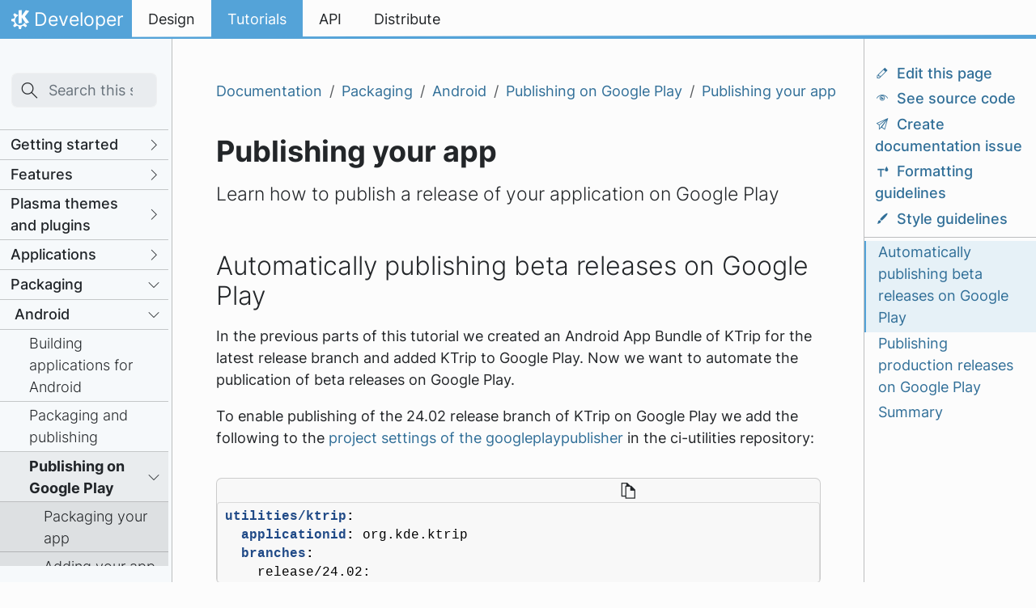

--- FILE ---
content_type: text/html
request_url: https://develop.kde.org/docs/packaging/android/googleplay/publishing/
body_size: 8836
content:
<!doctype html><html itemscope itemtype=http://schema.org/WebPage lang=en class=no-js><head><meta charset=utf-8><meta name=viewport content="width=device-width,initial-scale=1,shrink-to-fit=no"><meta name=generator content="Hugo 0.150.0"><meta name=ROBOTS content="INDEX, FOLLOW"><link rel=apple-touch-icon sizes=180x180 href=/apple-touch-icon.png><link rel=icon type=image/png sizes=32x32 href=/favicon-32x32.png><link rel=icon type=image/png sizes=16x16 href=/favicon-16x16.png><link rel=manifest href=/site.webmanifest><link rel=mask-icon href=/safari-pinned-tab.svg color=#1f99f3><meta name=msapplication-TileColor content="#1f99f3"><meta name=theme-color content="#1f99f3"><title>Publishing your app | Developer</title><meta property="og:url" content="/docs/packaging/android/googleplay/publishing/"><meta property="og:site_name" content="Developer"><meta property="og:title" content="Publishing your app"><meta property="og:description" content="Learn how to publish a release of your application on Google Play"><meta property="og:locale" content="en"><meta property="og:type" content="article"><meta property="article:section" content="docs"><meta property="article:modified_time" content="2025-12-04T19:28:45-03:00"><meta property="og:image" content="/images/image-preview.png"><meta itemprop=name content="Publishing your app"><meta itemprop=description content="Learn how to publish a release of your application on Google Play"><meta itemprop=dateModified content="2025-12-04T19:28:45-03:00"><meta itemprop=wordCount content="214"><meta itemprop=image content="/images/image-preview.png"><meta name=twitter:card content="summary_large_image"><meta name=twitter:image content="/images/image-preview.png"><meta name=twitter:title content="Publishing your app"><meta name=twitter:description content="Learn how to publish a release of your application on Google Play"><link rel=stylesheet href=/scss/docsy/main.10d1ec7d8e23d1dfb3d8abb670f2c418845eccfc5e8f6ffbe62b66578d5a823f.css integrity="sha256-ENHsfY4j0d+z2Ku2cPLEGIRezPxej2/75itmV41agj8="><link rel=preload href=/fonts/Inter.woff2 as=font crossorigin=anonymous><link rel=preload href=/fonts/glyph/glyph.ttf?5ea9rb as=font crossorigin=anonymous><link rel=preconnect href=https://cdn.kde.org/><link href=https://cdn.kde.org/breeze-icons/icons.css rel=stylesheet></head><body class=td-page><a href=#content class="visually-hidden-focusable p-3 mb-2 bg-secondary text-light text-decoration-underline position-fixed" style=z-index:1050>Skip to main content</a><div class="container-fluid td-outer"><header class="header row"><a href=#main class="visually-hidden-focusable p-3 mb-2 bg-secondary text-light text-decoration-underline position-fixed w-auto" style=z-index:1050;outline:revert>Skip to content</a><nav class="navbar navbar-expand-lg"><a class="kde-logo navbar-brand" href=/><span class=visually-hidden>Home</span>
Developer
</a><button class=navbar-toggler type=button data-bs-toggle=collapse data-bs-target=#navbarsExampleDefault aria-controls=navbarsExampleDefault aria-expanded=false aria-label="Toggle navigation">
<span class=navbar-toggler-icon></span></button><div class="collapse navbar-collapse" id=navbarsExampleDefault><ul class="navbar-nav col"><li class=nav-item><a class=nav-link href=/hig/><span>Design</span></a></li><li class=nav-item><a class="nav-link active" href=/docs/><span>Tutorials</span></a></li><li class=nav-item><a class=nav-link href=https://api.kde.org><span>API</span></a></li><li class=nav-item><a class=nav-link href=/distribute/><span>Distribute</span></a></li></ul></div></nav></header><div class=td-main id=main><div class="row flex-xl-nowrap"><div class="col-12 col-md-3 col-xl-2 td-sidebar d-print-none"><div id=td-sidebar-menu class=td-sidebar__inner><form class="td-sidebar__search d-flex align-items-center"><div class=td-search><div class="td-search__icon icon icon_edit-find d-flex"></div><input type=search id=search-input class="td-search__input form-control td-search-input" placeholder="Search this site…" aria-label="Search this site…" autocomplete=off data-offline-search-index-json-src=/en/offline-search-index.a315cdb30ce8c6841d3ac7985e41dfd8852a46ad6763b179896f8fa8471e910e5f9197d0164d1e54a633b06a7f136818face034155eab90c0bed6d879a75eb5b.json data-offline-search-base-href=/ data-offline-search-section=docs>
<template id=search-results-template><div class="search-results-header d-flex justify-content-between mb-3"><span class=fw-bold>Search Results
</span><i class="icon icon_paint-none search-result-close-button p-1"></i></div><div class="search-results-body overflow-auto"><p class="search-no-results d-none">No results found for your query</p></div></template><template id=search-results-card-template><div class=card><div class=card-header><a class=card-link href=#>Title</a></div><div class=card-body><p class="card-text text-muted">Excerpt</p></div></div></template></div><script>window._site=window._site||{},window._site.webWorker="/js/lunr-worker.min.js"</script><script src=/js/lunr.min.df84a2d58ea594c04a3371b48d020b55ea10284c2ec636e4e331965d7313e29b.js integrity="sha256-34Si1Y6llMBKM3G0jQILVeoQKEwuxjbk4zGWXXMT4ps=" crossorigin=anonymous></script><button class="btn btn-link td-sidebar__toggle d-md-none p-2 m-0 flex-shrink-0 icon icon_application-menu" type=button data-bs-toggle=collapse data-bs-target=#td-section-nav aria-controls=td-section-nav aria-expanded=false aria-label="Toggle section navigation"></button></form><nav class="collapse td-sidebar-nav mt-2" id=td-section-nav><ul class=td-sidebar-nav__section><li><ul><li class="toc-l0 collapse show" id=docs><ul class=td-sidebar-nav__section><li class=td-sidebar-nav__section-title><div class="d-flex flex-row justify-content-between align-items-center"><a href=/docs/getting-started/ class="align-left w-100 collapsed td-sidebar-link td-sidebar-link__section">Getting started</a>
<a data-bs-toggle=collapse data-bs-target=#docsgetting-started class="icon icon_go-next p-2" onclick='this.classList.toggle("icon_go-down"),this.classList.toggle("icon_go-next")'></a></div></li><li><ul><li class="toc-l1 collapse" id=docsgetting-started><ul class=td-sidebar-nav__section><li class=td-sidebar-nav__section-title><div class="d-flex flex-row justify-content-between align-items-center"><a href=/docs/getting-started/building/ class="align-left w-100 collapsed td-sidebar-link td-sidebar-link__section">Building KDE software</a>
<a data-bs-toggle=collapse data-bs-target=#docsgetting-startedbuilding class="icon icon_go-next p-2" onclick='this.classList.toggle("icon_go-down"),this.classList.toggle("icon_go-next")'></a></div></li><li><ul><li class="toc-l2 collapse" id=docsgetting-startedbuilding><a class="td-sidebar-link td-sidebar-link__page" id=m-docsgetting-startedbuildinghelp-developers href=/docs/getting-started/building/help-developers/>Where to find the development team</a>
<a class="td-sidebar-link td-sidebar-link__page" id=m-docsgetting-startedbuildinghelp-learn href=/docs/getting-started/building/help-learn/>Learning more</a>
<a class="td-sidebar-link td-sidebar-link__page" id=m-docsgetting-startedbuildinghelp-choosing href=/docs/getting-started/building/help-choosing/>Choose what to work on</a>
<a class="td-sidebar-link td-sidebar-link__page" id=m-docsgetting-startedbuildinghelp-crossreferencing href=/docs/getting-started/building/help-crossreferencing/>Source code cross-referencing</a>
<a class="td-sidebar-link td-sidebar-link__page" id=m-docsgetting-startedbuildinghelp-dependencies href=/docs/getting-started/building/help-dependencies/>Installing build dependencies</a>
<a class="td-sidebar-link td-sidebar-link__page" id=m-docsgetting-startedbuildingkde-builder-setup href=/docs/getting-started/building/kde-builder-setup/>Set up a development environment</a>
<a class="td-sidebar-link td-sidebar-link__page" id=m-docsgetting-startedbuildingkde-builder-compile href=/docs/getting-started/building/kde-builder-compile/>Building KDE software with kde-builder</a>
<a class="td-sidebar-link td-sidebar-link__page" id=m-docsgetting-startedbuildingkde-builder-failure href=/docs/getting-started/building/kde-builder-failure/>Basic troubleshooting</a>
<a class="td-sidebar-link td-sidebar-link__page" id=m-docsgetting-startedbuildingkde-builder-tips href=/docs/getting-started/building/kde-builder-tips/>Tips and tricks</a><ul class=td-sidebar-nav__section><li class=td-sidebar-nav__section-title><div class="d-flex flex-row justify-content-between align-items-center"><a href=/docs/getting-started/building/ide/ class="align-left w-100 collapsed td-sidebar-link td-sidebar-link__section">IDE Configuration</a>
<a data-bs-toggle=collapse data-bs-target=#docsgetting-startedbuildingide class="icon icon_go-next p-2" onclick='this.classList.toggle("icon_go-down"),this.classList.toggle("icon_go-next")'></a></div></li><li><ul><li class="toc-l3 collapse" id=docsgetting-startedbuildingide><a class="td-sidebar-link td-sidebar-link__page" id=m-docsgetting-startedbuildingidevisual-studio-code href=/docs/getting-started/building/ide/visual-studio-code/>Visual Studio Code</a>
<a class="td-sidebar-link td-sidebar-link__page" id=m-docsgetting-startedbuildingideqt-creator href=/docs/getting-started/building/ide/qt-creator/>Qt Creator</a>
<a class="td-sidebar-link td-sidebar-link__page" id=m-docsgetting-startedbuildingideclion href=/docs/getting-started/building/ide/clion/>CLion</a>
<a class="td-sidebar-link td-sidebar-link__page" id=m-docsgetting-startedbuildingidekdevelop href=/docs/getting-started/building/ide/kdevelop/>KDevelop</a>
<a class="td-sidebar-link td-sidebar-link__page" id=m-docsgetting-startedbuildingidekate href=/docs/getting-started/building/ide/kate/>Kate</a>
<a class="td-sidebar-link td-sidebar-link__page" id=m-docsgetting-startedbuildingidesublime-text href=/docs/getting-started/building/ide/sublime-text/>Sublime Text</a></li></ul></li></ul><a class="td-sidebar-link td-sidebar-link__page" id=m-docsgetting-startedbuildingcmake-build href=/docs/getting-started/building/cmake-build/>Building KDE software manually</a>
<a class="td-sidebar-link td-sidebar-link__page" id=m-docsgetting-startedbuildingcraft href=/docs/getting-started/building/craft/>Building KDE software on Windows with Craft</a>
<a class="td-sidebar-link td-sidebar-link__page" id=m-docsgetting-startedbuildingcontainers-distrobox href=/docs/getting-started/building/containers-distrobox/>Building KDE software with distrobox and podman</a></li></ul></li></ul><ul class=td-sidebar-nav__section><li class=td-sidebar-nav__section-title><div class="d-flex flex-row justify-content-between align-items-center"><a href=/docs/getting-started/kirigami/ class="align-left w-100 collapsed td-sidebar-link td-sidebar-link__section">Kirigami</a>
<a data-bs-toggle=collapse data-bs-target=#docsgetting-startedkirigami class="icon icon_go-next p-2" onclick='this.classList.toggle("icon_go-down"),this.classList.toggle("icon_go-next")'></a></div></li><li><ul><li class="toc-l2 collapse" id=docsgetting-startedkirigami><a class="td-sidebar-link td-sidebar-link__page" id=m-docsgetting-startedkirigamisetup-cpp href=/docs/getting-started/kirigami/setup-cpp/>Setup with C++</a>
<a class="td-sidebar-link td-sidebar-link__page" id=m-docsgetting-startedkirigamisetup-python href=/docs/getting-started/kirigami/setup-python/>Setup with Python</a>
<a class="td-sidebar-link td-sidebar-link__page" id=m-docsgetting-startedkirigamisetup-rust href=/docs/getting-started/kirigami/setup-rust/>Setup with Rust</a>
<a class="td-sidebar-link td-sidebar-link__page" id=m-docsgetting-startedkirigamiintroduction-pages href=/docs/getting-started/kirigami/introduction-pages/>Explaining pages</a>
<a class="td-sidebar-link td-sidebar-link__page" id=m-docsgetting-startedkirigamiintroduction-listviews href=/docs/getting-started/kirigami/introduction-listviews/>Layouts, ListViews, and Cards</a>
<a class="td-sidebar-link td-sidebar-link__page" id=m-docsgetting-startedkirigamiintroduction-actions href=/docs/getting-started/kirigami/introduction-actions/>Adding actions</a>
<a class="td-sidebar-link td-sidebar-link__page" id=m-docsgetting-startedkirigamiintroduction-dialogs href=/docs/getting-started/kirigami/introduction-dialogs/>Adding a dialog</a>
<a class="td-sidebar-link td-sidebar-link__page" id=m-docsgetting-startedkirigamiintroduction-separatefiles href=/docs/getting-started/kirigami/introduction-separatefiles/>Using separate files in a C++ project</a>
<a class="td-sidebar-link td-sidebar-link__page" id=m-docsgetting-startedkirigamiintroduction-next_steps href=/docs/getting-started/kirigami/introduction-next_steps/>Next steps</a>
<a class="td-sidebar-link td-sidebar-link__page" id=m-docsgetting-startedkirigamistyle-colors href=/docs/getting-started/kirigami/style-colors/>Colors </a><a class="td-sidebar-link td-sidebar-link__page" id=m-docsgetting-startedkirigamistyle-typography href=/docs/getting-started/kirigami/style-typography/>Typography</a>
<a class="td-sidebar-link td-sidebar-link__page" id=m-docsgetting-startedkirigamicomponents-actions href=/docs/getting-started/kirigami/components-actions/>Actions based components</a>
<a class="td-sidebar-link td-sidebar-link__page" id=m-docsgetting-startedkirigamicomponents-pagerow_pagestack href=/docs/getting-started/kirigami/components-pagerow_pagestack/>Page rows and page stacks</a>
<a class="td-sidebar-link td-sidebar-link__page" id=m-docsgetting-startedkirigamicomponents-scrollablepages_listviews href=/docs/getting-started/kirigami/components-scrollablepages_listviews/>Scrollable pages and list views</a>
<a class="td-sidebar-link td-sidebar-link__page" id=m-docsgetting-startedkirigamicomponents-card href=/docs/getting-started/kirigami/components-card/>Cards</a>
<a class="td-sidebar-link td-sidebar-link__page" id=m-docsgetting-startedkirigamicomponents-drawers href=/docs/getting-started/kirigami/components-drawers/>Drawers</a>
<a class="td-sidebar-link td-sidebar-link__page" id=m-docsgetting-startedkirigamicomponents-chips href=/docs/getting-started/kirigami/components-chips/>Chips</a>
<a class="td-sidebar-link td-sidebar-link__page" id=m-docsgetting-startedkirigamicomponents-dialogs href=/docs/getting-started/kirigami/components-dialogs/>Dialog types</a>
<a class="td-sidebar-link td-sidebar-link__page" id=m-docsgetting-startedkirigamicomponents-controls href=/docs/getting-started/kirigami/components-controls/>Controls and interactive elements</a>
<a class="td-sidebar-link td-sidebar-link__page" id=m-docsgetting-startedkirigamicomponents-formlayouts href=/docs/getting-started/kirigami/components-formlayouts/>Form layouts</a>
<a class="td-sidebar-link td-sidebar-link__page" id=m-docsgetting-startedkirigamicomponents-inlinemessages href=/docs/getting-started/kirigami/components-inlinemessages/>Inline messages</a>
<a class="td-sidebar-link td-sidebar-link__page" id=m-docsgetting-startedkirigamicomponents-actiontoolbar href=/docs/getting-started/kirigami/components-actiontoolbar/>Action toolbars</a>
<a class="td-sidebar-link td-sidebar-link__page" id=m-docsgetting-startedkirigamicomponents-progressbars href=/docs/getting-started/kirigami/components-progressbars/>Progress bars and indicators</a>
<a class="td-sidebar-link td-sidebar-link__page" id=m-docsgetting-startedkirigamicomponents-listview href=/docs/getting-started/kirigami/components-listview/>List views</a>
<a class="td-sidebar-link td-sidebar-link__page" id=m-docsgetting-startedkirigamiadvanced-understanding_cmakelists href=/docs/getting-started/kirigami/advanced-understanding_cmakelists/>Understanding CMakeLists</a>
<a class="td-sidebar-link td-sidebar-link__page" id=m-docsgetting-startedkirigamiadvanced-maincpp href=/docs/getting-started/kirigami/advanced-maincpp/>Figuring out main.cpp</a>
<a class="td-sidebar-link td-sidebar-link__page" id=m-docsgetting-startedkirigamiadvanced-add_about_page href=/docs/getting-started/kirigami/advanced-add_about_page/>About page</a>
<a class="td-sidebar-link td-sidebar-link__page" id=m-docsgetting-startedkirigamiadvanced-connect_backend href=/docs/getting-started/kirigami/advanced-connect_backend/>Connect logic to your QML user interface</a>
<a class="td-sidebar-link td-sidebar-link__page" id=m-docsgetting-startedkirigamiadvanced-connect_models href=/docs/getting-started/kirigami/advanced-connect_models/>Connect C++ models to your QML user interface</a>
<a class="td-sidebar-link td-sidebar-link__page" id=m-docsgetting-startedkirigamiaddons-introduction href=/docs/getting-started/kirigami/addons-introduction/>Introduction to Kirigami Addons</a>
<a class="td-sidebar-link td-sidebar-link__page" id=m-docsgetting-startedkirigamiaddons-about href=/docs/getting-started/kirigami/addons-about/>FormCard About pages</a>
<a class="td-sidebar-link td-sidebar-link__page" id=m-docsgetting-startedkirigamiaddons-delegates href=/docs/getting-started/kirigami/addons-delegates/>Form delegates in your settings pages</a>
<a class="td-sidebar-link td-sidebar-link__page" id=m-docsgetting-startedkirigamiplatforms-windows href=/docs/getting-started/kirigami/platforms-windows/>Windows Setup</a></li></ul></li></ul><ul class=td-sidebar-nav__section><li class=td-sidebar-nav__section-title><div class="d-flex flex-row justify-content-between align-items-center"><a href=/docs/getting-started/kxmlgui/ class="align-left w-100 collapsed td-sidebar-link td-sidebar-link__section">KXmlGui</a>
<a data-bs-toggle=collapse data-bs-target=#docsgetting-startedkxmlgui class="icon icon_go-next p-2" onclick='this.classList.toggle("icon_go-down"),this.classList.toggle("icon_go-next")'></a></div></li><li><ul><li class="toc-l2 collapse" id=docsgetting-startedkxmlgui><a class="td-sidebar-link td-sidebar-link__page" id=m-docsgetting-startedkxmlguihello_world href=/docs/getting-started/kxmlgui/hello_world/>Hello World!</a>
<a class="td-sidebar-link td-sidebar-link__page" id=m-docsgetting-startedkxmlguimain_window href=/docs/getting-started/kxmlgui/main_window/>Creating the main window</a>
<a class="td-sidebar-link td-sidebar-link__page" id=m-docsgetting-startedkxmlguiusing_actions href=/docs/getting-started/kxmlgui/using_actions/>Using actions</a>
<a class="td-sidebar-link td-sidebar-link__page" id=m-docsgetting-startedkxmlguisaving_and_loading href=/docs/getting-started/kxmlgui/saving_and_loading/>Saving and loading</a>
<a class="td-sidebar-link td-sidebar-link__page" id=m-docsgetting-startedkxmlguicommandline href=/docs/getting-started/kxmlgui/commandline/>Command line interface</a></li></ul></li></ul><ul class=td-sidebar-nav__section><li class=td-sidebar-nav__section-title><div class="d-flex flex-row justify-content-between align-items-center"><a href=/docs/getting-started/python/ class="align-left w-100 collapsed td-sidebar-link td-sidebar-link__section">Python with Kirigami</a>
<a data-bs-toggle=collapse data-bs-target=#docsgetting-startedpython class="icon icon_go-next p-2" onclick='this.classList.toggle("icon_go-down"),this.classList.toggle("icon_go-next")'></a></div></li><li><ul><li class="toc-l2 collapse" id=docsgetting-startedpython><a class="td-sidebar-link td-sidebar-link__page" id=m-docsgetting-startedpythonpython-app href=/docs/getting-started/python/python-app/>A full Python + Kirigami application</a>
<a class="td-sidebar-link td-sidebar-link__page" id=m-docsgetting-startedpythonpython-package href=/docs/getting-started/python/python-package/>Creating a Python package</a>
<a class="td-sidebar-link td-sidebar-link__page" id=m-docsgetting-startedpythonpython-flatpak href=/docs/getting-started/python/python-flatpak/>Publishing your Python app as a Flatpak</a>
<a class="td-sidebar-link td-sidebar-link__page" id=m-docsgetting-startedpythonpython-bindings href=/docs/getting-started/python/python-bindings/>Using Python bindings for KDE Frameworks</a></li></ul></li></ul><ul class=td-sidebar-nav__section><li class=td-sidebar-nav__section-title><div class="d-flex flex-row justify-content-between align-items-center"><a href=/docs/getting-started/rust/ class="align-left w-100 collapsed td-sidebar-link td-sidebar-link__section">Rust with Kirigami</a>
<a data-bs-toggle=collapse data-bs-target=#docsgetting-startedrust class="icon icon_go-next p-2" onclick='this.classList.toggle("icon_go-down"),this.classList.toggle("icon_go-next")'></a></div></li><li><ul><li class="toc-l2 collapse" id=docsgetting-startedrust><a class="td-sidebar-link td-sidebar-link__page" id=m-docsgetting-startedrustrust-app href=/docs/getting-started/rust/rust-app/>A full Rust + Kirigami application</a>
<a class="td-sidebar-link td-sidebar-link__page" id=m-docsgetting-startedrustrust-flatpak href=/docs/getting-started/rust/rust-flatpak/>Publishing your Rust app as a flatpak</a>
<a class="td-sidebar-link td-sidebar-link__page" id=m-docsgetting-startedrustrust-mixed href=/docs/getting-started/rust/rust-mixed/>Using Rust together with C++</a></li></ul></li></ul><a class="td-sidebar-link td-sidebar-link__page" id=m-docsgetting-startedcommon-programming-mistakes href=/docs/getting-started/common-programming-mistakes/>Common programming mistakes</a><ul class=td-sidebar-nav__section><li class=td-sidebar-nav__section-title><div class="d-flex flex-row justify-content-between align-items-center"><a href=/docs/getting-started/add-project/ class="align-left w-100 collapsed td-sidebar-link td-sidebar-link__section">New project</a>
<a data-bs-toggle=collapse data-bs-target=#docsgetting-startedadd-project class="icon icon_go-next p-2" onclick='this.classList.toggle("icon_go-down"),this.classList.toggle("icon_go-next")'></a></div></li><li><ul><li class="toc-l2 collapse" id=docsgetting-startedadd-project><a class="td-sidebar-link td-sidebar-link__page" id=m-docsgetting-startedadd-projectlifecycle href=/docs/getting-started/add-project/lifecycle/>Understanding the software lifecycle</a>
<a class="td-sidebar-link td-sidebar-link__page" id=m-docsgetting-startedadd-projectincubation href=/docs/getting-started/add-project/incubation/>Incubating a project into KDE</a>
<a class="td-sidebar-link td-sidebar-link__page" id=m-docsgetting-startedadd-projectreview href=/docs/getting-started/add-project/review/>Passing KDE Review</a></li></ul></li></ul></li></ul></li></ul><ul class=td-sidebar-nav__section><li class=td-sidebar-nav__section-title><div class="d-flex flex-row justify-content-between align-items-center"><a href=/docs/features/ class="align-left w-100 collapsed td-sidebar-link td-sidebar-link__section">Features</a>
<a data-bs-toggle=collapse data-bs-target=#docsfeatures class="icon icon_go-next p-2" onclick='this.classList.toggle("icon_go-down"),this.classList.toggle("icon_go-next")'></a></div></li><li><ul><li class="toc-l1 collapse" id=docsfeatures><a class="td-sidebar-link td-sidebar-link__page" id=m-docsfeaturesicons href=/docs/features/icons/>Icons</a><ul class=td-sidebar-nav__section><li class=td-sidebar-nav__section-title><div class="d-flex flex-row justify-content-between align-items-center"><a href=/docs/features/configuration/ class="align-left w-100 collapsed td-sidebar-link td-sidebar-link__section">Configuration</a>
<a data-bs-toggle=collapse data-bs-target=#docsfeaturesconfiguration class="icon icon_go-next p-2" onclick='this.classList.toggle("icon_go-down"),this.classList.toggle("icon_go-next")'></a></div></li><li><ul><li class="toc-l2 collapse" id=docsfeaturesconfiguration><a class="td-sidebar-link td-sidebar-link__page" id=m-docsfeaturesconfigurationintroduction href=/docs/features/configuration/introduction/>Introduction to KConfig</a>
<a class="td-sidebar-link td-sidebar-link__page" id=m-docsfeaturesconfigurationkconfig_xt href=/docs/features/configuration/kconfig_xt/>Using KConfig XT</a>
<a class="td-sidebar-link td-sidebar-link__page" id=m-docsfeaturesconfigurationporting_kf6 href=/docs/features/configuration/porting_kf6/>KDE Frameworks 6 porting guide</a>
<a class="td-sidebar-link td-sidebar-link__page" id=m-docsfeaturesconfigurationkcm href=/docs/features/configuration/kcm/>Settings module (KCM) development</a>
<a class="td-sidebar-link td-sidebar-link__page" id=m-docsfeaturesconfigurationconfigdialog href=/docs/features/configuration/configdialog/>KConfigDialog</a></li></ul></li></ul><ul class=td-sidebar-nav__section><li class=td-sidebar-nav__section-title><div class="d-flex flex-row justify-content-between align-items-center"><a href=/docs/features/d-bus/ class="align-left w-100 collapsed td-sidebar-link td-sidebar-link__section">D-Bus</a>
<a data-bs-toggle=collapse data-bs-target=#docsfeaturesd-bus class="icon icon_go-next p-2" onclick='this.classList.toggle("icon_go-down"),this.classList.toggle("icon_go-next")'></a></div></li><li><ul><li class="toc-l2 collapse" id=docsfeaturesd-bus><a class="td-sidebar-link td-sidebar-link__page" id=m-docsfeaturesd-busintroduction_to_dbus href=/docs/features/d-bus/introduction_to_dbus/>Introduction to D-Bus</a>
<a class="td-sidebar-link td-sidebar-link__page" id=m-docsfeaturesd-busaccessing_dbus_interfaces href=/docs/features/d-bus/accessing_dbus_interfaces/>Accessing D-Bus interfaces</a>
<a class="td-sidebar-link td-sidebar-link__page" id=m-docsfeaturesd-busintermediate_dbus href=/docs/features/d-bus/intermediate_dbus/>Intermediate D-Bus</a>
<a class="td-sidebar-link td-sidebar-link__page" id=m-docsfeaturesd-buscreating_dbus_interfaces href=/docs/features/d-bus/creating_dbus_interfaces/>Creating D-Bus interfaces</a>
<a class="td-sidebar-link td-sidebar-link__page" id=m-docsfeaturesd-bususing_custom_types_with_dbus href=/docs/features/d-bus/using_custom_types_with_dbus/>Using custom types with D-Bus</a>
<a class="td-sidebar-link td-sidebar-link__page" id=m-docsfeaturesd-busdbus_autostart_services href=/docs/features/d-bus/dbus_autostart_services/>D-Bus autostart services</a></li></ul></li></ul><a class="td-sidebar-link td-sidebar-link__page" id=m-docsfeaturescursor href=/docs/features/cursor/>Mouse cursor</a>
<a class="td-sidebar-link td-sidebar-link__page" id=m-docsfeaturessession-managment href=/docs/features/session-managment/>Session management</a>
<a class="td-sidebar-link td-sidebar-link__page" id=m-docsfeatureskarchive href=/docs/features/karchive/>Archives</a>
<a class="td-sidebar-link td-sidebar-link__page" id=m-docsfeaturesdesktop-file href=/docs/features/desktop-file/>Desktop file</a><ul class=td-sidebar-nav__section><li class=td-sidebar-nav__section-title><div class="d-flex flex-row justify-content-between align-items-center"><a href=/docs/features/kauth/ class="align-left w-100 collapsed td-sidebar-link td-sidebar-link__section">KAuth</a>
<a data-bs-toggle=collapse data-bs-target=#docsfeatureskauth class="icon icon_go-next p-2" onclick='this.classList.toggle("icon_go-down"),this.classList.toggle("icon_go-next")'></a></div></li><li><ul><li class="toc-l2 collapse" id=docsfeatureskauth><a class="td-sidebar-link td-sidebar-link__page" id=m-docsfeatureskauthusing_kauth href=/docs/features/kauth/using_kauth/>Using actions in your applications</a></li></ul></li></ul><a class="td-sidebar-link td-sidebar-link__page" id=m-docsfeatureskidletime href=/docs/features/kidletime/>KIdleTime</a><ul class=td-sidebar-nav__section><li class=td-sidebar-nav__section-title><div class="d-flex flex-row justify-content-between align-items-center"><a href=/docs/features/akonadi/ class="align-left w-100 collapsed td-sidebar-link td-sidebar-link__section">Personal Information Management</a>
<a data-bs-toggle=collapse data-bs-target=#docsfeaturesakonadi class="icon icon_go-next p-2" onclick='this.classList.toggle("icon_go-down"),this.classList.toggle("icon_go-next")'></a></div></li><li><ul><li class="toc-l2 collapse" id=docsfeaturesakonadi><a class="td-sidebar-link td-sidebar-link__page" id=m-docsfeaturesakonadidebugging_akonadi href=/docs/features/akonadi/debugging_akonadi/>Debugging Akonadi Resources</a>
<a class="td-sidebar-link td-sidebar-link__page" id=m-docsfeaturesakonadiusing_akonadi_applications href=/docs/features/akonadi/using_akonadi_applications/>Using Akonadi in applications</a></li></ul></li></ul><a class="td-sidebar-link td-sidebar-link__page" id=m-docsfeaturesthreadweaver href=/docs/features/threadweaver/>Concurrent programming</a>
<a class="td-sidebar-link td-sidebar-link__page" id=m-docsfeaturessolid href=/docs/features/solid/>Solid</a>
<a class="td-sidebar-link td-sidebar-link__page" id=m-docsfeaturesspellchecking href=/docs/features/spellchecking/>Sonnet</a></li></ul></li></ul><ul class=td-sidebar-nav__section><li class=td-sidebar-nav__section-title><div class="d-flex flex-row justify-content-between align-items-center"><a href=/docs/plasma/ class="align-left w-100 collapsed td-sidebar-link td-sidebar-link__section">Plasma themes and plugins</a>
<a data-bs-toggle=collapse data-bs-target=#docsplasma class="icon icon_go-next p-2" onclick='this.classList.toggle("icon_go-down"),this.classList.toggle("icon_go-next")'></a></div></li><li><ul><li class="toc-l1 collapse" id=docsplasma><ul class=td-sidebar-nav__section><li class=td-sidebar-nav__section-title><div class="d-flex flex-row justify-content-between align-items-center"><a href=/docs/plasma/widget/ class="align-left w-100 collapsed td-sidebar-link td-sidebar-link__section">Plasma Widget tutorial</a>
<a data-bs-toggle=collapse data-bs-target=#docsplasmawidget class="icon icon_go-next p-2" onclick='this.classList.toggle("icon_go-down"),this.classList.toggle("icon_go-next")'></a></div></li><li><ul><li class="toc-l2 collapse" id=docsplasmawidget><a class="td-sidebar-link td-sidebar-link__page" id=m-docsplasmawidgetsetup href=/docs/plasma/widget/setup/>Setup</a>
<a class="td-sidebar-link td-sidebar-link__page" id=m-docsplasmawidgetporting_kf6 href=/docs/plasma/widget/porting_kf6/>Porting Plasmoids to KF6</a>
<a class="td-sidebar-link td-sidebar-link__page" id=m-docsplasmawidgettesting href=/docs/plasma/widget/testing/>Testing</a>
<a class="td-sidebar-link td-sidebar-link__page" id=m-docsplasmawidgetqml href=/docs/plasma/widget/qml/>QML</a>
<a class="td-sidebar-link td-sidebar-link__page" id=m-docsplasmawidgetplasma-qml-api href=/docs/plasma/widget/plasma-qml-api/>Plasma's QML API</a>
<a class="td-sidebar-link td-sidebar-link__page" id=m-docsplasmawidgetproperties href=/docs/plasma/widget/properties/>Widget Properties</a>
<a class="td-sidebar-link td-sidebar-link__page" id=m-docsplasmawidgetconfiguration href=/docs/plasma/widget/configuration/>Configuration</a>
<a class="td-sidebar-link td-sidebar-link__page" id=m-docsplasmawidgettranslations-i18n href=/docs/plasma/widget/translations-i18n/>Translations / i18n</a>
<a class="td-sidebar-link td-sidebar-link__page" id=m-docsplasmawidgetexamples href=/docs/plasma/widget/examples/>Examples</a>
<a class="td-sidebar-link td-sidebar-link__page" id=m-docsplasmawidgetc-api href=/docs/plasma/widget/c-api/>C++ API</a>
<a class="td-sidebar-link td-sidebar-link__page" id=m-docsplasmawidgetsnippetplasma-doc-style href=/docs/plasma/widget/snippet/plasma-doc-style/></a></li></ul></li></ul><a class="td-sidebar-link td-sidebar-link__page" id=m-docsplasmakwineffect href=/docs/plasma/kwineffect/>KWin Effects</a><ul class=td-sidebar-nav__section><li class=td-sidebar-nav__section-title><div class="d-flex flex-row justify-content-between align-items-center"><a href=/docs/plasma/scripting/ class="align-left w-100 collapsed td-sidebar-link td-sidebar-link__section">Plasma Desktop scripting</a>
<a data-bs-toggle=collapse data-bs-target=#docsplasmascripting class="icon icon_go-next p-2" onclick='this.classList.toggle("icon_go-down"),this.classList.toggle("icon_go-next")'></a></div></li><li><ul><li class="toc-l2 collapse" id=docsplasmascripting><a class="td-sidebar-link td-sidebar-link__page" id=m-docsplasmascriptingtemplates href=/docs/plasma/scripting/templates/>Templates</a>
<a class="td-sidebar-link td-sidebar-link__page" id=m-docsplasmascriptingexamples href=/docs/plasma/scripting/examples/>Examples</a>
<a class="td-sidebar-link td-sidebar-link__page" id=m-docsplasmascriptingapi href=/docs/plasma/scripting/api/>API documentation</a>
<a class="td-sidebar-link td-sidebar-link__page" id=m-docsplasmascriptingkeys href=/docs/plasma/scripting/keys/>Configuration keys</a></li></ul></li></ul><ul class=td-sidebar-nav__section><li class=td-sidebar-nav__section-title><div class="d-flex flex-row justify-content-between align-items-center"><a href=/docs/plasma/theme/ class="align-left w-100 collapsed td-sidebar-link td-sidebar-link__section">Plasma Style tutorial</a>
<a data-bs-toggle=collapse data-bs-target=#docsplasmatheme class="icon icon_go-next p-2" onclick='this.classList.toggle("icon_go-down"),this.classList.toggle("icon_go-next")'></a></div></li><li><ul><li class="toc-l2 collapse" id=docsplasmatheme><a class="td-sidebar-link td-sidebar-link__page" id=m-docsplasmathemequickstart href=/docs/plasma/theme/quickstart/>Creating a Plasma Style quickstart</a>
<a class="td-sidebar-link td-sidebar-link__page" id=m-docsplasmathemetheme-details href=/docs/plasma/theme/theme-details/>Understanding Plasma Styles</a>
<a class="td-sidebar-link td-sidebar-link__page" id=m-docsplasmathemetheme-svg href=/docs/plasma/theme/theme-svg/>SVG elements and Inkscape</a>
<a class="td-sidebar-link td-sidebar-link__page" id=m-docsplasmathemebackground-svg href=/docs/plasma/theme/background-svg/>Background SVG format</a>
<a class="td-sidebar-link td-sidebar-link__page" id=m-docsplasmathemetheme-colors href=/docs/plasma/theme/theme-colors/>System and accent colors</a>
<a class="td-sidebar-link td-sidebar-link__page" id=m-docsplasmathemetheme-elements href=/docs/plasma/theme/theme-elements/>Theme elements reference</a>
<a class="td-sidebar-link td-sidebar-link__page" id=m-docsplasmathemetheme-porting-to-plasma6 href=/docs/plasma/theme/theme-porting-to-plasma6/>Porting themes to Plasma 6</a>
<a class="td-sidebar-link td-sidebar-link__page" id=m-docsplasmathemetheme-porting-to-plasma5 href=/docs/plasma/theme/theme-porting-to-plasma5/>Porting theme to Plasma 5</a></li></ul></li></ul><a class="td-sidebar-link td-sidebar-link__page" id=m-docsplasmaaurorae href=/docs/plasma/aurorae/>Aurorae window decorations</a><ul class=td-sidebar-nav__section><li class=td-sidebar-nav__section-title><div class="d-flex flex-row justify-content-between align-items-center"><a href=/docs/plasma/kwin/ class="align-left w-100 collapsed td-sidebar-link td-sidebar-link__section">KWin scripting tutorial</a>
<a data-bs-toggle=collapse data-bs-target=#docsplasmakwin class="icon icon_go-next p-2" onclick='this.classList.toggle("icon_go-down"),this.classList.toggle("icon_go-next")'></a></div></li><li><ul><li class="toc-l2 collapse" id=docsplasmakwin><a class="td-sidebar-link td-sidebar-link__page" id=m-docsplasmakwinapi href=/docs/plasma/kwin/api/>KWin scripting API</a></li></ul></li></ul><a class="td-sidebar-link td-sidebar-link__page" id=m-docsplasmawallpapers href=/docs/plasma/wallpapers/>Wallpapers</a><ul class=td-sidebar-nav__section><li class=td-sidebar-nav__section-title><div class="d-flex flex-row justify-content-between align-items-center"><a href=/docs/plasma/comic-plugin/ class="align-left w-100 collapsed td-sidebar-link td-sidebar-link__section">Plasma Comic</a>
<a data-bs-toggle=collapse data-bs-target=#docsplasmacomic-plugin class="icon icon_go-next p-2" onclick='this.classList.toggle("icon_go-down"),this.classList.toggle("icon_go-next")'></a></div></li><li><ul><li class="toc-l2 collapse" id=docsplasmacomic-plugin><a class="td-sidebar-link td-sidebar-link__page" id=m-docsplasmacomic-pluginexample href=/docs/plasma/comic-plugin/example/>Examples</a>
<a class="td-sidebar-link td-sidebar-link__page" id=m-docsplasmacomic-plugindebugging href=/docs/plasma/comic-plugin/debugging/>Testing and debugging</a></li></ul></li></ul><a class="td-sidebar-link td-sidebar-link__page" id=m-docsplasmawindowswitcher href=/docs/plasma/windowswitcher/>Create a custom Window Switcher</a><ul class=td-sidebar-nav__section><li class=td-sidebar-nav__section-title><div class="d-flex flex-row justify-content-between align-items-center"><a href=/docs/plasma/krunner/ class="align-left w-100 collapsed td-sidebar-link td-sidebar-link__section">KRunner C++ plugin</a>
<a data-bs-toggle=collapse data-bs-target=#docsplasmakrunner class="icon icon_go-next p-2" onclick='this.classList.toggle("icon_go-down"),this.classList.toggle("icon_go-next")'></a></div></li><li><ul><li class="toc-l2 collapse" id=docsplasmakrunner><a class="td-sidebar-link td-sidebar-link__page" id=m-docsplasmakrunnermetadata href=/docs/plasma/krunner/metadata/>KRunner metadata format</a></li></ul></li></ul></li></ul></li></ul><ul class=td-sidebar-nav__section><li class=td-sidebar-nav__section-title><div class="d-flex flex-row justify-content-between align-items-center"><a href=/docs/apps/ class="align-left w-100 collapsed td-sidebar-link td-sidebar-link__section">Applications</a>
<a data-bs-toggle=collapse data-bs-target=#docsapps class="icon icon_go-next p-2" onclick='this.classList.toggle("icon_go-down"),this.classList.toggle("icon_go-next")'></a></div></li><li><ul><li class="toc-l1 collapse" id=docsapps><a class="td-sidebar-link td-sidebar-link__page" id=m-docsappssensor-faces href=/docs/apps/sensor-faces/>Creating sensor faces</a><ul class=td-sidebar-nav__section><li class=td-sidebar-nav__section-title><div class="d-flex flex-row justify-content-between align-items-center"><a href=/docs/apps/dolphin/ class="align-left w-100 collapsed td-sidebar-link td-sidebar-link__section">Dolphin</a>
<a data-bs-toggle=collapse data-bs-target=#docsappsdolphin class="icon icon_go-next p-2" onclick='this.classList.toggle("icon_go-down"),this.classList.toggle("icon_go-next")'></a></div></li><li><ul><li class="toc-l2 collapse" id=docsappsdolphin><a class="td-sidebar-link td-sidebar-link__page" id=m-docsappsdolphinservice-menus href=/docs/apps/dolphin/service-menus/>Creating Dolphin Service Menus</a></li></ul></li></ul><ul class=td-sidebar-nav__section><li class=td-sidebar-nav__section-title><div class="d-flex flex-row justify-content-between align-items-center"><a href=/docs/apps/kate/ class="align-left w-100 collapsed td-sidebar-link td-sidebar-link__section">Kate</a>
<a data-bs-toggle=collapse data-bs-target=#docsappskate class="icon icon_go-next p-2" onclick='this.classList.toggle("icon_go-down"),this.classList.toggle("icon_go-next")'></a></div></li><li><ul><li class="toc-l2 collapse" id=docsappskate><a class="td-sidebar-link td-sidebar-link__page" id=m-docsappskateplugin href=/docs/apps/kate/plugin/>Kate plugin tutorial</a></li></ul></li></ul><ul class=td-sidebar-nav__section><li class=td-sidebar-nav__section-title><div class="d-flex flex-row justify-content-between align-items-center"><a href=/docs/apps/kmines/ class="align-left w-100 collapsed td-sidebar-link td-sidebar-link__section">KMines</a>
<a data-bs-toggle=collapse data-bs-target=#docsappskmines class="icon icon_go-next p-2" onclick='this.classList.toggle("icon_go-down"),this.classList.toggle("icon_go-next")'></a></div></li><li><ul><li class="toc-l2 collapse" id=docsappskmines><a class="td-sidebar-link td-sidebar-link__page" id=m-docsappskminestheme href=/docs/apps/kmines/theme/>Making a KMines theme</a></li></ul></li></ul><ul class=td-sidebar-nav__section><li class=td-sidebar-nav__section-title><div class="d-flex flex-row justify-content-between align-items-center"><a href=/docs/apps/tests/ class="align-left w-100 collapsed td-sidebar-link td-sidebar-link__section">Writing tests</a>
<a data-bs-toggle=collapse data-bs-target=#docsappstests class="icon icon_go-next p-2" onclick='this.classList.toggle("icon_go-down"),this.classList.toggle("icon_go-next")'></a></div></li><li><ul><li class="toc-l2 collapse" id=docsappstests><a class="td-sidebar-link td-sidebar-link__page" id=m-docsappstestsappium href=/docs/apps/tests/appium/>Appium automation testing</a></li></ul></li></ul></li></ul></li></ul><ul class=td-sidebar-nav__section><li class=td-sidebar-nav__section-title><div class="d-flex flex-row justify-content-between align-items-center"><a href=/docs/packaging/ class="align-left w-100 td-sidebar-link td-sidebar-link__section">Packaging</a>
<a data-bs-toggle=collapse data-bs-target=#docspackaging class="icon icon_go-down p-2" onclick='this.classList.toggle("icon_go-down"),this.classList.toggle("icon_go-next")'></a></div></li><li><ul><li class="toc-l1 collapse show" id=docspackaging><ul class=td-sidebar-nav__section><li class=td-sidebar-nav__section-title><div class="d-flex flex-row justify-content-between align-items-center"><a href=/docs/packaging/android/ class="align-left w-100 td-sidebar-link td-sidebar-link__section">Android</a>
<a data-bs-toggle=collapse data-bs-target=#docspackagingandroid class="icon icon_go-down p-2" onclick='this.classList.toggle("icon_go-down"),this.classList.toggle("icon_go-next")'></a></div></li><li><ul><li class="toc-l2 collapse show" id=docspackagingandroid><a class="td-sidebar-link td-sidebar-link__page" id=m-docspackagingandroidbuilding_applications href=/docs/packaging/android/building_applications/>Building applications for Android</a>
<a class="td-sidebar-link td-sidebar-link__page" id=m-docspackagingandroidpackaging_applications href=/docs/packaging/android/packaging_applications/>Packaging and publishing</a><ul class="td-sidebar-nav__section active"><li class=td-sidebar-nav__section-title><div class="d-flex flex-row justify-content-between align-items-center"><a href=/docs/packaging/android/googleplay/ class="align-left w-100 active td-sidebar-link td-sidebar-link__section">Publishing on Google Play</a>
<a data-bs-toggle=collapse data-bs-target=#docspackagingandroidgoogleplay class="icon icon_go-down p-2" onclick='this.classList.toggle("icon_go-down"),this.classList.toggle("icon_go-next")'></a></div></li><li><ul><li class="toc-l3 collapse show active" id=docspackagingandroidgoogleplay><a class="td-sidebar-link td-sidebar-link__page" id=m-docspackagingandroidgoogleplaypackaging href=/docs/packaging/android/googleplay/packaging/>Packaging your app</a>
<a class="td-sidebar-link td-sidebar-link__page" id=m-docspackagingandroidgoogleplayadding-to-google-play href=/docs/packaging/android/googleplay/adding-to-google-play/>Adding your app to Google Play</a>
<a class="td-sidebar-link td-sidebar-link__page active" id=m-docspackagingandroidgoogleplaypublishing href=/docs/packaging/android/googleplay/publishing/>Publishing your app</a>
<a class="td-sidebar-link td-sidebar-link__page" id=m-docspackagingandroidgoogleplayreleasing-old-apps href=/docs/packaging/android/googleplay/releasing-old-apps/>Releasing new versions of old apps</a></li></ul></li></ul><ul class=td-sidebar-nav__section><li class=td-sidebar-nav__section-title><div class="d-flex flex-row justify-content-between align-items-center"><a href=/docs/packaging/android/porting_applications/ class="align-left w-100 collapsed td-sidebar-link td-sidebar-link__section">Porting Applications to Android</a>
<a data-bs-toggle=collapse data-bs-target=#docspackagingandroidporting_applications class="icon icon_go-next p-2" onclick='this.classList.toggle("icon_go-down"),this.classList.toggle("icon_go-next")'></a></div></li><li><ul><li class="toc-l3 collapse" id=docspackagingandroidporting_applications><a class="td-sidebar-link td-sidebar-link__page" id=m-docspackagingandroidporting_applicationsbasic href=/docs/packaging/android/porting_applications/basic/>Basic Porting</a>
<a class="td-sidebar-link td-sidebar-link__page" id=m-docspackagingandroidporting_applicationsadvanced href=/docs/packaging/android/porting_applications/advanced/>Making Applications run well on Android</a>
<a class="td-sidebar-link td-sidebar-link__page" id=m-docspackagingandroidporting_applicationsmetadata href=/docs/packaging/android/porting_applications/metadata/>Metadata</a></li></ul></li></ul></li></ul></li></ul><ul class=td-sidebar-nav__section><li class=td-sidebar-nav__section-title><div class="d-flex flex-row justify-content-between align-items-center"><a href=/docs/packaging/windows/ class="align-left w-100 collapsed td-sidebar-link td-sidebar-link__section">Windows</a>
<a data-bs-toggle=collapse data-bs-target=#docspackagingwindows class="icon icon_go-next p-2" onclick='this.classList.toggle("icon_go-down"),this.classList.toggle("icon_go-next")'></a></div></li><li><ul><li class="toc-l2 collapse" id=docspackagingwindows><a class="td-sidebar-link td-sidebar-link__page" id=m-docspackagingwindowspackaging href=/docs/packaging/windows/packaging/>Packaging and publishing</a><ul class=td-sidebar-nav__section><li class=td-sidebar-nav__section-title><div class="d-flex flex-row justify-content-between align-items-center"><a href=/docs/packaging/windows/microsoftstore/ class="align-left w-100 collapsed td-sidebar-link td-sidebar-link__section">Publish your app in the Microsoft Store</a>
<a data-bs-toggle=collapse data-bs-target=#docspackagingwindowsmicrosoftstore class="icon icon_go-next p-2" onclick='this.classList.toggle("icon_go-down"),this.classList.toggle("icon_go-next")'></a></div></li><li><ul><li class="toc-l3 collapse" id=docspackagingwindowsmicrosoftstore><a class="td-sidebar-link td-sidebar-link__page" id=m-docspackagingwindowsmicrosoftstorepackaging href=/docs/packaging/windows/microsoftstore/packaging/>Packaging</a>
<a class="td-sidebar-link td-sidebar-link__page" id=m-docspackagingwindowsmicrosoftstorepublishing href=/docs/packaging/windows/microsoftstore/publishing/>Submitting your app to the Microsoft Store</a></li></ul></li></ul></li></ul></li></ul><ul class=td-sidebar-nav__section><li class=td-sidebar-nav__section-title><div class="d-flex flex-row justify-content-between align-items-center"><a href=/docs/packaging/plasma-mobile/ class="align-left w-100 collapsed td-sidebar-link td-sidebar-link__section">Plasma Mobile</a>
<a data-bs-toggle=collapse data-bs-target=#docspackagingplasma-mobile class="icon icon_go-next p-2" onclick='this.classList.toggle("icon_go-down"),this.classList.toggle("icon_go-next")'></a></div></li><li><ul><li class="toc-l2 collapse" id=docspackagingplasma-mobile><a class="td-sidebar-link td-sidebar-link__page" id=m-docspackagingplasma-mobileporting href=/docs/packaging/plasma-mobile/porting/>Porting a new device to Plasma Mobile</a><ul class=td-sidebar-nav__section><li class=td-sidebar-nav__section-title><div class="d-flex flex-row justify-content-between align-items-center"><a href=/docs/packaging/plasma-mobile/telephony/ class="align-left w-100 collapsed td-sidebar-link td-sidebar-link__section">Plasma Mobile Telephony stack</a>
<a data-bs-toggle=collapse data-bs-target=#docspackagingplasma-mobiletelephony class="icon icon_go-next p-2" onclick='this.classList.toggle("icon_go-down"),this.classList.toggle("icon_go-next")'></a></div></li><li><ul><li class="toc-l3 collapse" id=docspackagingplasma-mobiletelephony><a class="td-sidebar-link td-sidebar-link__page" id=m-docspackagingplasma-mobiletelephonykernel-layer href=/docs/packaging/plasma-mobile/telephony/kernel-layer/>Kernel layer</a><ul class=td-sidebar-nav__section><li class=td-sidebar-nav__section-title><div class="d-flex flex-row justify-content-between align-items-center"><a href=/docs/packaging/plasma-mobile/telephony/system-daemon-userland-dbus-ipc-level/ class="align-left w-100 collapsed td-sidebar-link td-sidebar-link__section">System daemon</a>
<a data-bs-toggle=collapse data-bs-target=#docspackagingplasma-mobiletelephonysystem-daemon-userland-dbus-ipc-level class="icon icon_go-next p-2" onclick='this.classList.toggle("icon_go-down"),this.classList.toggle("icon_go-next")'></a></div></li><li><ul><li class="toc-l4 collapse" id=docspackagingplasma-mobiletelephonysystem-daemon-userland-dbus-ipc-level><a class="td-sidebar-link td-sidebar-link__page" id=m-docspackagingplasma-mobiletelephonysystem-daemon-userland-dbus-ipc-levelofono href=/docs/packaging/plasma-mobile/telephony/system-daemon-userland-dbus-ipc-level/ofono/>Developing Telephony functionality</a>
<a class="td-sidebar-link td-sidebar-link__page" id=m-docspackagingplasma-mobiletelephonysystem-daemon-userland-dbus-ipc-levelmodem-manager href=/docs/packaging/plasma-mobile/telephony/system-daemon-userland-dbus-ipc-level/modem-manager/>ModemManager Telephony functions</a></li></ul></li></ul><a class="td-sidebar-link td-sidebar-link__page" id=m-docspackagingplasma-mobiletelephonysession-daemon-userland-dbus-ipc-level href=/docs/packaging/plasma-mobile/telephony/session-daemon-userland-dbus-ipc-level/>Session daemons</a>
<a class="td-sidebar-link td-sidebar-link__page" id=m-docspackagingplasma-mobiletelephonyqml-declarative-plugin-layer href=/docs/packaging/plasma-mobile/telephony/qml-declarative-plugin-layer/>QML declarative plugin layer</a>
<a class="td-sidebar-link td-sidebar-link__page" id=m-docspackagingplasma-mobiletelephonykde-application-layer href=/docs/packaging/plasma-mobile/telephony/kde-application-layer/>KDE application layer</a></li></ul></li></ul><a class="td-sidebar-link td-sidebar-link__page" id=m-docspackagingplasma-mobilerunning-apps href=/docs/packaging/plasma-mobile/running-apps/>Execute applications</a></li></ul></li></ul><ul class=td-sidebar-nav__section><li class=td-sidebar-nav__section-title><div class="d-flex flex-row justify-content-between align-items-center"><a href=/docs/packaging/flatpak/ class="align-left w-100 collapsed td-sidebar-link td-sidebar-link__section">Distributing KDE Software as Flatpak</a>
<a data-bs-toggle=collapse data-bs-target=#docspackagingflatpak class="icon icon_go-next p-2" onclick='this.classList.toggle("icon_go-down"),this.classList.toggle("icon_go-next")'></a></div></li><li><ul><li class="toc-l2 collapse" id=docspackagingflatpak><a class="td-sidebar-link td-sidebar-link__page" id=m-docspackagingflatpakpackaging href=/docs/packaging/flatpak/packaging/>Your first Flatpak</a>
<a class="td-sidebar-link td-sidebar-link__page" id=m-docspackagingflatpakmanifest href=/docs/packaging/flatpak/manifest/>Extending your package</a>
<a class="td-sidebar-link td-sidebar-link__page" id=m-docspackagingflatpakpublishing href=/docs/packaging/flatpak/publishing/>Nightly Flatpaks and Flathub</a>
<a class="td-sidebar-link td-sidebar-link__page" id=m-docspackagingflatpakintegration href=/docs/packaging/flatpak/integration/>Flatpak integration</a></li></ul></li></ul></li></ul></li></ul><ul class=td-sidebar-nav__section><li class=td-sidebar-nav__section-title><div class="d-flex flex-row justify-content-between align-items-center"><a href=/docs/administration/ class="align-left w-100 collapsed td-sidebar-link td-sidebar-link__section">System administration</a>
<a data-bs-toggle=collapse data-bs-target=#docsadministration class="icon icon_go-next p-2" onclick='this.classList.toggle("icon_go-down"),this.classList.toggle("icon_go-next")'></a></div></li><li><ul><li class="toc-l1 collapse" id=docsadministration><a class="td-sidebar-link td-sidebar-link__page" id=m-docsadministrationkdialog href=/docs/administration/kdialog/>Shell scripting with KDE dialogs</a>
<a class="td-sidebar-link td-sidebar-link__page" id=m-docsadministrationkinfocenter href=/docs/administration/kinfocenter/>KInfoCenter branding</a><ul class=td-sidebar-nav__section><li class=td-sidebar-nav__section-title><div class="d-flex flex-row justify-content-between align-items-center"><a href=/docs/administration/kiosk/ class="align-left w-100 collapsed td-sidebar-link td-sidebar-link__section">Kiosk - Simple configuration management for large deployment</a>
<a data-bs-toggle=collapse data-bs-target=#docsadministrationkiosk class="icon icon_go-next p-2" onclick='this.classList.toggle("icon_go-down"),this.classList.toggle("icon_go-next")'></a></div></li><li><ul><li class="toc-l2 collapse" id=docsadministrationkiosk><a class="td-sidebar-link td-sidebar-link__page" id=m-docsadministrationkioskintroduction href=/docs/administration/kiosk/introduction/>Introduction to Kiosk</a>
<a class="td-sidebar-link td-sidebar-link__page" id=m-docsadministrationkioskkeys href=/docs/administration/kiosk/keys/>Kiosk keys</a></li></ul></li></ul><a class="td-sidebar-link td-sidebar-link__page" id=m-docsadministrationmenu href=/docs/administration/menu/>Plasma menu favorites</a>
<a class="td-sidebar-link td-sidebar-link__page" id=m-docsadministrationportal-permissions href=/docs/administration/portal-permissions/>XDG Portal Pre-Authorization</a></li></ul></li></ul><ul class=td-sidebar-nav__section><li class=td-sidebar-nav__section-title><div class="d-flex flex-row justify-content-between align-items-center"><a href=/docs/contribute/ class="align-left w-100 collapsed td-sidebar-link td-sidebar-link__section">Contribute to the documentation</a>
<a data-bs-toggle=collapse data-bs-target=#docscontribute class="icon icon_go-next p-2" onclick='this.classList.toggle("icon_go-down"),this.classList.toggle("icon_go-next")'></a></div></li><li><ul><li class="toc-l1 collapse" id=docscontribute><a class="td-sidebar-link td-sidebar-link__page" id=m-docscontributeformatting href=/docs/contribute/formatting/>Formatting your tutorial</a>
<a class="td-sidebar-link td-sidebar-link__page" id=m-docscontributestyle href=/docs/contribute/style/>Styling your tutorial</a></li></ul></li></ul></li></ul></li></ul></nav></div></div><div class="d-none d-xl-block col-xl-2 td-toc d-print-none"><div class="td-page-meta py-1 mb-0"><a href=https://invent.kde.org/documentation/develop-kde-org/-/edit/master/content/docs/packaging/android/googleplay/publishing.md target=_blank><i class="icon icon_document-edit me-2"></i>Edit this page</a>
<a href=https://invent.kde.org/documentation/develop-kde-org/-/blob/master/content/docs/packaging/android/googleplay/publishing.md target=_blank><i class="icon icon_redeyes me-2"></i>See source code</a>
<a href="https://invent.kde.org/documentation/develop-kde-org/-/issues/new?issue%5Btitle%5D=Publishing%20your%20app" target=_blank><i class="icon icon_document-send me-2"></i>Create documentation issue</a>
<a href=/docs/contribute/formatting/><i class="icon icon_format-text-color me-2"></i>Formatting guidelines</a>
<a href=/docs/contribute/style/><i class="icon icon_draw-brush me-2"></i>Style guidelines</a></div><nav id=TableOfContents><ul><li><a href=#automatically-publishing-beta-releases-on-google-play>Automatically publishing beta releases on Google Play</a></li><li><a href=#publishing-production-releases-on-google-play>Publishing production releases on Google Play</a></li><li><a href=#summary>Summary</a></li></ul></nav></div><main class="col-12 col-md-9 col-xl-8 ps-md-5" id=content><nav aria-label=breadcrumb class="d-none d-md-block d-print-none"><ol class="breadcrumb spb-1"><li class=breadcrumb-item><a href=/docs/>Documentation</a></li><li class=breadcrumb-item><a href=/docs/packaging/>Packaging</a></li><li class=breadcrumb-item><a href=/docs/packaging/android/>Android</a></li><li class=breadcrumb-item><a href=/docs/packaging/android/googleplay/>Publishing on Google Play</a></li><li class="breadcrumb-item active" aria-current=page><a href=/docs/packaging/android/googleplay/publishing/>Publishing your app</a></li></ol></nav><div class=td-content><h1>Publishing your app</h1><div class=lead>Learn how to publish a release of your application on Google Play</div><h2 id=automatically-publishing-beta-releases-on-google-play>Automatically publishing beta releases on Google Play</h2><p>In the previous parts of this tutorial we created an Android App Bundle of KTrip for the latest release branch and added KTrip to Google Play.
Now we want to automate the publication of beta releases on Google Play.</p><p>To enable publishing of the 24.02 release branch of KTrip on Google Play we add the following to the
<a href="https://invent.kde.org/sysadmin/ci-utilities/-/blob/master/signing/googleplaypublisher-projects.yaml?ref_type=heads">project settings of the googleplaypublisher</a>
in the ci-utilities repository:</p><div class=highlight><pre tabindex=0 class=chroma style=margin-top:0;padding-top:.4em><code class=language-yml data-lang=yml><span class=line><span class=cl><span class=nt>utilities/ktrip</span><span class=p>:</span><span class=w>
</span></span></span><span class=line><span class=cl><span class=w>  </span><span class=nt>applicationid</span><span class=p>:</span><span class=w> </span><span class=l>org.kde.ktrip</span><span class=w>
</span></span></span><span class=line><span class=cl><span class=w>  </span><span class=nt>branches</span><span class=p>:</span><span class=w>
</span></span></span><span class=line><span class=cl><span class=w>    </span><span class=l>release/24.02:</span></span></span></code></pre></div><p>See the documentation of the <a href="https://invent.kde.org/sysadmin/ci-utilities/-/tree/master/signing?ref_type=heads#googleplaypublisher">googleplaypublisher's project settings</a>
for details.</p><p>After successfully running a CI/CD pipeline for the 24.02 branch of KTrip, the <code>craft_android_appbundle_qt66</code> job will have created an AAB (as before) and the <code>googleplay_aab_qt66</code> job will have uploaded this AAB to a new (draft) beta release on Google Play.</p><h2 id=publishing-production-releases-on-google-play>Publishing production releases on Google Play</h2><p>Publishing a new production release can only be done in the Google Play Console. After verifying that the latest beta release works you can promote the release to the Production track.</p><h2 id=summary>Summary</h2><p>This concludes the tutorial on how to publishing a new application on Google Play. We have learned how to configure KDE's CI/CD system to package an application for Google Play, how to add a new application to Google Play, and how to publish releases on Google Play.</p></div><div class="row mt-5"><div class="col-6 d-flex"><a class="ae-card d-flex w-100 align-items-center" href=/docs/packaging/android/googleplay/adding-to-google-play/><i class="icon icon_go-previous h1"></i><div class=ms-3><div class=h4>Previous</div>Adding your app to Google Play</div></a></div><div class="col-6 d-flex"><a class="ae-card d-flex w-100 align-items-center" href=/docs/packaging/android/googleplay/releasing-old-apps/><div class=me-3><div class=h4>Next</div>Releasing new versions of old apps</div><i class="icon icon_go-next h1 ms-auto"></i></a></div></div></main></div></div><footer class="bg-dark py-5 row d-print-none"><div class=container-fluid><div class=row><div class="col-6 col-sm-4 text-xs-center order-sm-2"></div><div class="col-6 col-sm-4 text-end text-xs-center order-sm-3"></div><div class="col-12 col-sm-4 text-center py-2 order-sm-2"><small class=text-white>&copy; 2026 The KDE Community CC-BY-SA-4.0</small></div></div></div></footer></div><script src=https://cdn.jsdelivr.net/npm/bootstrap@5.3.3/dist/js/bootstrap.bundle.min.js integrity=sha384-YvpcrYf0tY3lHB60NNkmXc5s9fDVZLESaAA55NDzOxhy9GkcIdslK1eN7N6jIeHz crossorigin=anonymous></script><script src=/js/main.min.f5b05a657a9174b4671c15c40d52587514211385cce1c94d073f4d82739824a5.js integrity="sha256-9bBaZXqRdLRnHBXEDVJYdRQhE4XM4clNBz9NgnOYJKU=" crossorigin=anonymous></script><template id=copy-btn-template><button class=copy-code-btn data-bs-toggle=popover data-bs-placement=top data-bs-trigger="hover focus" data-bs-content="Copy to clipboard" data-clicked-content=Copied>
<i class="icon icon_edit-copy"></i></button></template></body></html>

--- FILE ---
content_type: text/javascript
request_url: https://develop.kde.org/js/lunr-worker.min.js
body_size: 8054
content:
/**
 * lunr - http://lunrjs.com - A bit like Solr, but much smaller and not as bright - 2.3.7
 * Copyright (C) 2019 Oliver Nightingale
 * @license MIT
 */
!function(){var e=function(t){var r=new e.Builder;return r.pipeline.add(e.trimmer,e.stopWordFilter,e.stemmer),r.searchPipeline.add(e.stemmer),t.call(r,r),r.build()};e.version="2.3.7",e.utils={},e.utils.warn=function(e){return function(t){e.console&&console.warn&&console.warn(t)}}(this),e.utils.asString=function(e){return void 0===e||null===e?"":e.toString()},e.utils.clone=function(e){if(null===e||void 0===e)return e;for(var t=Object.create(null),r=Object.keys(e),i=0;i<r.length;i++){var n=r[i],s=e[n];if(Array.isArray(s))t[n]=s.slice();else{if("string"!=typeof s&&"number"!=typeof s&&"boolean"!=typeof s)throw new TypeError("clone is not deep and does not support nested objects");t[n]=s}}return t},e.FieldRef=function(e,t,r){this.docRef=e,this.fieldName=t,this._stringValue=r},e.FieldRef.joiner="/",e.FieldRef.fromString=function(t){var r=t.indexOf(e.FieldRef.joiner);if(r===-1)throw"malformed field ref string";var i=t.slice(0,r),n=t.slice(r+1);return new e.FieldRef(n,i,t)},e.FieldRef.prototype.toString=function(){return void 0==this._stringValue&&(this._stringValue=this.fieldName+e.FieldRef.joiner+this.docRef),this._stringValue},e.Set=function(e){if(this.elements=Object.create(null),e){this.length=e.length;for(var t=0;t<this.length;t++)this.elements[e[t]]=!0}else this.length=0},e.Set.complete={intersect:function(e){return e},union:function(e){return e},contains:function(){return!0}},e.Set.empty={intersect:function(){return this},union:function(e){return e},contains:function(){return!1}},e.Set.prototype.contains=function(e){return!!this.elements[e]},e.Set.prototype.intersect=function(t){var r,i,n,s=[];if(t===e.Set.complete)return this;if(t===e.Set.empty)return t;this.length<t.length?(r=this,i=t):(r=t,i=this),n=Object.keys(r.elements);for(var o=0;o<n.length;o++){var a=n[o];a in i.elements&&s.push(a)}return new e.Set(s)},e.Set.prototype.union=function(t){return t===e.Set.complete?e.Set.complete:t===e.Set.empty?this:new e.Set(Object.keys(this.elements).concat(Object.keys(t.elements)))},e.idf=function(e,t){var r=0;for(var i in e)"_index"!=i&&(r+=Object.keys(e[i]).length);var n=(t-r+.5)/(r+.5);return Math.log(1+Math.abs(n))},e.Token=function(e,t){this.str=e||"",this.metadata=t||{}},e.Token.prototype.toString=function(){return this.str},e.Token.prototype.update=function(e){return this.str=e(this.str,this.metadata),this},e.Token.prototype.clone=function(t){return t=t||function(e){return e},new e.Token(t(this.str,this.metadata),this.metadata)},e.tokenizer=function(t,r){if(null==t||void 0==t)return[];if(Array.isArray(t))return t.map(function(t){return new e.Token(e.utils.asString(t).toLowerCase(),e.utils.clone(r))});for(var i=t.toString().toLowerCase(),n=i.length,s=[],o=0,a=0;o<=n;o++){var u=i.charAt(o),l=o-a;if(u.match(e.tokenizer.separator)||o==n){if(l>0){var c=e.utils.clone(r)||{};c.position=[a,l],c.index=s.length,s.push(new e.Token(i.slice(a,o),c))}a=o+1}}return s},e.tokenizer.separator=/[\s\-]+/,e.Pipeline=function(){this._stack=[]},e.Pipeline.registeredFunctions=Object.create(null),e.Pipeline.registerFunction=function(t,r){r in this.registeredFunctions&&e.utils.warn("Overwriting existing registered function: "+r),t.label=r,e.Pipeline.registeredFunctions[t.label]=t},e.Pipeline.warnIfFunctionNotRegistered=function(t){var r=t.label&&t.label in this.registeredFunctions;r||e.utils.warn("Function is not registered with pipeline. This may cause problems when serialising the index.\n",t)},e.Pipeline.load=function(t){var r=new e.Pipeline;return t.forEach(function(t){var i=e.Pipeline.registeredFunctions[t];if(!i)throw new Error("Cannot load unregistered function: "+t);r.add(i)}),r},e.Pipeline.prototype.add=function(){var t=Array.prototype.slice.call(arguments);t.forEach(function(t){e.Pipeline.warnIfFunctionNotRegistered(t),this._stack.push(t)},this)},e.Pipeline.prototype.after=function(t,r){e.Pipeline.warnIfFunctionNotRegistered(r);var i=this._stack.indexOf(t);if(i==-1)throw new Error("Cannot find existingFn");i+=1,this._stack.splice(i,0,r)},e.Pipeline.prototype.before=function(t,r){e.Pipeline.warnIfFunctionNotRegistered(r);var i=this._stack.indexOf(t);if(i==-1)throw new Error("Cannot find existingFn");this._stack.splice(i,0,r)},e.Pipeline.prototype.remove=function(e){var t=this._stack.indexOf(e);t!=-1&&this._stack.splice(t,1)},e.Pipeline.prototype.run=function(e){for(var t=this._stack.length,r=0;r<t;r++){for(var i=this._stack[r],n=[],s=0;s<e.length;s++){var o=i(e[s],s,e);if(null!==o&&void 0!==o&&""!==o)if(Array.isArray(o))for(var a=0;a<o.length;a++)n.push(o[a]);else n.push(o)}e=n}return e},e.Pipeline.prototype.runString=function(t,r){var i=new e.Token(t,r);return this.run([i]).map(function(e){return e.toString()})},e.Pipeline.prototype.reset=function(){this._stack=[]},e.Pipeline.prototype.toJSON=function(){return this._stack.map(function(t){return e.Pipeline.warnIfFunctionNotRegistered(t),t.label})},e.Vector=function(e){this._magnitude=0,this.elements=e||[]},e.Vector.prototype.positionForIndex=function(e){if(0==this.elements.length)return 0;for(var t=0,r=this.elements.length/2,i=r-t,n=Math.floor(i/2),s=this.elements[2*n];i>1&&(s<e&&(t=n),s>e&&(r=n),s!=e);)i=r-t,n=t+Math.floor(i/2),s=this.elements[2*n];return s==e?2*n:s>e?2*n:s<e?2*(n+1):void 0},e.Vector.prototype.insert=function(e,t){this.upsert(e,t,function(){throw"duplicate index"})},e.Vector.prototype.upsert=function(e,t,r){this._magnitude=0;var i=this.positionForIndex(e);this.elements[i]==e?this.elements[i+1]=r(this.elements[i+1],t):this.elements.splice(i,0,e,t)},e.Vector.prototype.magnitude=function(){if(this._magnitude)return this._magnitude;for(var e=0,t=this.elements.length,r=1;r<t;r+=2){var i=this.elements[r];e+=i*i}return this._magnitude=Math.sqrt(e)},e.Vector.prototype.dot=function(e){for(var t=0,r=this.elements,i=e.elements,n=r.length,s=i.length,o=0,a=0,u=0,l=0;u<n&&l<s;)o=r[u],a=i[l],o<a?u+=2:o>a?l+=2:o==a&&(t+=r[u+1]*i[l+1],u+=2,l+=2);return t},e.Vector.prototype.similarity=function(e){return this.dot(e)/this.magnitude()||0},e.Vector.prototype.toArray=function(){for(var e=new Array(this.elements.length/2),t=1,r=0;t<this.elements.length;t+=2,r++)e[r]=this.elements[t];return e},e.Vector.prototype.toJSON=function(){return this.elements},e.stemmer=function(){var e={ational:"ate",tional:"tion",enci:"ence",anci:"ance",izer:"ize",bli:"ble",alli:"al",entli:"ent",eli:"e",ousli:"ous",ization:"ize",ation:"ate",ator:"ate",alism:"al",iveness:"ive",fulness:"ful",ousness:"ous",aliti:"al",iviti:"ive",biliti:"ble",logi:"log"},t={icate:"ic",ative:"",alize:"al",iciti:"ic",ical:"ic",ful:"",ness:""},r="[^aeiou]",i="[aeiouy]",n=r+"[^aeiouy]*",s=i+"[aeiou]*",o="^("+n+")?"+s+n,a="^("+n+")?"+s+n+"("+s+")?$",u="^("+n+")?"+s+n+s+n,l="^("+n+")?"+i,c=new RegExp(o),h=new RegExp(u),d=new RegExp(a),f=new RegExp(l),p=/^(.+?)(ss|i)es$/,y=/^(.+?)([^s])s$/,m=/^(.+?)eed$/,v=/^(.+?)(ed|ing)$/,g=/.$/,x=/(at|bl|iz)$/,w=new RegExp("([^aeiouylsz])\\1$"),Q=new RegExp("^"+n+i+"[^aeiouwxy]$"),k=/^(.+?[^aeiou])y$/,S=/^(.+?)(ational|tional|enci|anci|izer|bli|alli|entli|eli|ousli|ization|ation|ator|alism|iveness|fulness|ousness|aliti|iviti|biliti|logi)$/,E=/^(.+?)(icate|ative|alize|iciti|ical|ful|ness)$/,L=/^(.+?)(al|ance|ence|er|ic|able|ible|ant|ement|ment|ent|ou|ism|ate|iti|ous|ive|ize)$/,b=/^(.+?)(s|t)(ion)$/,P=/^(.+?)e$/,T=/ll$/,O=new RegExp("^"+n+i+"[^aeiouwxy]$"),I=function(r){var i,n,s,o,a,u,l;if(r.length<3)return r;if(s=r.substr(0,1),"y"==s&&(r=s.toUpperCase()+r.substr(1)),o=p,a=y,o.test(r)?r=r.replace(o,"$1$2"):a.test(r)&&(r=r.replace(a,"$1$2")),o=m,a=v,o.test(r)){var I=o.exec(r);o=c,o.test(I[1])&&(o=g,r=r.replace(o,""))}else if(a.test(r)){var I=a.exec(r);i=I[1],a=f,a.test(i)&&(r=i,a=x,u=w,l=Q,a.test(r)?r+="e":u.test(r)?(o=g,r=r.replace(o,"")):l.test(r)&&(r+="e"))}if(o=k,o.test(r)){var I=o.exec(r);i=I[1],r=i+"i"}if(o=S,o.test(r)){var I=o.exec(r);i=I[1],n=I[2],o=c,o.test(i)&&(r=i+e[n])}if(o=E,o.test(r)){var I=o.exec(r);i=I[1],n=I[2],o=c,o.test(i)&&(r=i+t[n])}if(o=L,a=b,o.test(r)){var I=o.exec(r);i=I[1],o=h,o.test(i)&&(r=i)}else if(a.test(r)){var I=a.exec(r);i=I[1]+I[2],a=h,a.test(i)&&(r=i)}if(o=P,o.test(r)){var I=o.exec(r);i=I[1],o=h,a=d,u=O,(o.test(i)||a.test(i)&&!u.test(i))&&(r=i)}return o=T,a=h,o.test(r)&&a.test(r)&&(o=g,r=r.replace(o,"")),"y"==s&&(r=s.toLowerCase()+r.substr(1)),r};return function(e){return e.update(I)}}(),e.Pipeline.registerFunction(e.stemmer,"stemmer"),e.generateStopWordFilter=function(e){var t=e.reduce(function(e,t){return e[t]=t,e},{});return function(e){if(e&&t[e.toString()]!==e.toString())return e}},e.stopWordFilter=e.generateStopWordFilter(["a","able","about","across","after","all","almost","also","am","among","an","and","any","are","as","at","be","because","been","but","by","can","cannot","could","dear","did","do","does","either","else","ever","every","for","from","get","got","had","has","have","he","her","hers","him","his","how","however","i","if","in","into","is","it","its","just","least","let","like","likely","may","me","might","most","must","my","neither","no","nor","not","of","off","often","on","only","or","other","our","own","rather","said","say","says","she","should","since","so","some","than","that","the","their","them","then","there","these","they","this","tis","to","too","twas","us","wants","was","we","were","what","when","where","which","while","who","whom","why","will","with","would","yet","you","your"]),e.Pipeline.registerFunction(e.stopWordFilter,"stopWordFilter"),e.trimmer=function(e){return e.update(function(e){return e.replace(/^\W+/,"").replace(/\W+$/,"")})},e.Pipeline.registerFunction(e.trimmer,"trimmer"),e.TokenSet=function(){this["final"]=!1,this.edges={},this.id=e.TokenSet._nextId,e.TokenSet._nextId+=1},e.TokenSet._nextId=1,e.TokenSet.fromArray=function(t){for(var r=new e.TokenSet.Builder,i=0,n=t.length;i<n;i++)r.insert(t[i]);return r.finish(),r.root},e.TokenSet.fromClause=function(t){return"editDistance"in t?e.TokenSet.fromFuzzyString(t.term,t.editDistance):e.TokenSet.fromString(t.term)},e.TokenSet.fromFuzzyString=function(t,r){for(var i=new e.TokenSet,n=[{node:i,editsRemaining:r,str:t}];n.length;){var s=n.pop();if(s.str.length>0){var o,a=s.str.charAt(0);a in s.node.edges?o=s.node.edges[a]:(o=new e.TokenSet,s.node.edges[a]=o),1==s.str.length&&(o["final"]=!0),n.push({node:o,editsRemaining:s.editsRemaining,str:s.str.slice(1)})}if(0!=s.editsRemaining){if("*"in s.node.edges)var u=s.node.edges["*"];else{var u=new e.TokenSet;s.node.edges["*"]=u}if(0==s.str.length&&(u["final"]=!0),n.push({node:u,editsRemaining:s.editsRemaining-1,str:s.str}),s.str.length>1&&n.push({node:s.node,editsRemaining:s.editsRemaining-1,str:s.str.slice(1)}),1==s.str.length&&(s.node["final"]=!0),s.str.length>=1){if("*"in s.node.edges)var l=s.node.edges["*"];else{var l=new e.TokenSet;s.node.edges["*"]=l}1==s.str.length&&(l["final"]=!0),n.push({node:l,editsRemaining:s.editsRemaining-1,str:s.str.slice(1)})}if(s.str.length>1){var c,h=s.str.charAt(0),d=s.str.charAt(1);d in s.node.edges?c=s.node.edges[d]:(c=new e.TokenSet,s.node.edges[d]=c),1==s.str.length&&(c["final"]=!0),n.push({node:c,editsRemaining:s.editsRemaining-1,str:h+s.str.slice(2)})}}}return i},e.TokenSet.fromString=function(t){for(var r=new e.TokenSet,i=r,n=0,s=t.length;n<s;n++){var o=t[n],a=n==s-1;if("*"==o)r.edges[o]=r,r["final"]=a;else{var u=new e.TokenSet;u["final"]=a,r.edges[o]=u,r=u}}return i},e.TokenSet.prototype.toArray=function(){for(var e=[],t=[{prefix:"",node:this}];t.length;){var r=t.pop(),i=Object.keys(r.node.edges),n=i.length;r.node["final"]&&(r.prefix.charAt(0),e.push(r.prefix));for(var s=0;s<n;s++){var o=i[s];t.push({prefix:r.prefix.concat(o),node:r.node.edges[o]})}}return e},e.TokenSet.prototype.toString=function(){if(this._str)return this._str;for(var e=this["final"]?"1":"0",t=Object.keys(this.edges).sort(),r=t.length,i=0;i<r;i++){var n=t[i],s=this.edges[n];e=e+n+s.id}return e},e.TokenSet.prototype.intersect=function(t){for(var r=new e.TokenSet,i=void 0,n=[{qNode:t,output:r,node:this}];n.length;){i=n.pop();for(var s=Object.keys(i.qNode.edges),o=s.length,a=Object.keys(i.node.edges),u=a.length,l=0;l<o;l++)for(var c=s[l],h=0;h<u;h++){var d=a[h];if(d==c||"*"==c){var f=i.node.edges[d],p=i.qNode.edges[c],y=f["final"]&&p["final"],m=void 0;d in i.output.edges?(m=i.output.edges[d],m["final"]=m["final"]||y):(m=new e.TokenSet,m["final"]=y,i.output.edges[d]=m),n.push({qNode:p,output:m,node:f})}}}return r},e.TokenSet.Builder=function(){this.previousWord="",this.root=new e.TokenSet,this.uncheckedNodes=[],this.minimizedNodes={}},e.TokenSet.Builder.prototype.insert=function(t){var r,i=0;if(t<this.previousWord)throw new Error("Out of order word insertion");for(var n=0;n<t.length&&n<this.previousWord.length&&t[n]==this.previousWord[n];n++)i++;this.minimize(i),r=0==this.uncheckedNodes.length?this.root:this.uncheckedNodes[this.uncheckedNodes.length-1].child;for(var n=i;n<t.length;n++){var s=new e.TokenSet,o=t[n];r.edges[o]=s,this.uncheckedNodes.push({parent:r,"char":o,child:s}),r=s}r["final"]=!0,this.previousWord=t},e.TokenSet.Builder.prototype.finish=function(){this.minimize(0)},e.TokenSet.Builder.prototype.minimize=function(e){for(var t=this.uncheckedNodes.length-1;t>=e;t--){var r=this.uncheckedNodes[t],i=r.child.toString();i in this.minimizedNodes?r.parent.edges[r["char"]]=this.minimizedNodes[i]:(r.child._str=i,this.minimizedNodes[i]=r.child),this.uncheckedNodes.pop()}},e.Index=function(e){this.invertedIndex=e.invertedIndex,this.fieldVectors=e.fieldVectors,this.tokenSet=e.tokenSet,this.fields=e.fields,this.pipeline=e.pipeline},e.Index.prototype.search=function(t){return this.query(function(r){var i=new e.QueryParser(t,r);i.parse()})},e.Index.prototype.query=function(t){for(var r=new e.Query(this.fields),i=Object.create(null),n=Object.create(null),s=Object.create(null),o=Object.create(null),a=Object.create(null),u=0;u<this.fields.length;u++)n[this.fields[u]]=new e.Vector;t.call(r,r);for(var u=0;u<r.clauses.length;u++){var l=r.clauses[u],c=null,h=e.Set.complete;c=l.usePipeline?this.pipeline.runString(l.term,{fields:l.fields}):[l.term];for(var d=0;d<c.length;d++){var f=c[d];l.term=f;var p=e.TokenSet.fromClause(l),y=this.tokenSet.intersect(p).toArray();if(0===y.length&&l.presence===e.Query.presence.REQUIRED){for(var m=0;m<l.fields.length;m++){var v=l.fields[m];o[v]=e.Set.empty}break}for(var g=0;g<y.length;g++)for(var x=y[g],w=this.invertedIndex[x],Q=w._index,m=0;m<l.fields.length;m++){var v=l.fields[m],k=w[v],S=Object.keys(k),E=x+"/"+v,L=new e.Set(S);if(l.presence==e.Query.presence.REQUIRED&&(h=h.union(L),void 0===o[v]&&(o[v]=e.Set.complete)),l.presence!=e.Query.presence.PROHIBITED){if(n[v].upsert(Q,l.boost,function(e,t){return e+t}),!s[E]){for(var b=0;b<S.length;b++){var P,T=S[b],O=new e.FieldRef(T,v),I=k[T];void 0===(P=i[O])?i[O]=new e.MatchData(x,v,I):P.add(x,v,I)}s[E]=!0}}else void 0===a[v]&&(a[v]=e.Set.empty),a[v]=a[v].union(L)}}if(l.presence===e.Query.presence.REQUIRED)for(var m=0;m<l.fields.length;m++){var v=l.fields[m];o[v]=o[v].intersect(h)}}for(var R=e.Set.complete,F=e.Set.empty,u=0;u<this.fields.length;u++){var v=this.fields[u];o[v]&&(R=R.intersect(o[v])),a[v]&&(F=F.union(a[v]))}var C=Object.keys(i),N=[],_=Object.create(null);if(r.isNegated()){C=Object.keys(this.fieldVectors);for(var u=0;u<C.length;u++){var O=C[u],j=e.FieldRef.fromString(O);i[O]=new e.MatchData}}for(var u=0;u<C.length;u++){var j=e.FieldRef.fromString(C[u]),D=j.docRef;if(R.contains(D)&&!F.contains(D)){var A,B=this.fieldVectors[j],V=n[j.fieldName].similarity(B);if(void 0!==(A=_[D]))A.score+=V,A.matchData.combine(i[j]);else{var z={ref:D,score:V,matchData:i[j]};_[D]=z,N.push(z)}}}return N.sort(function(e,t){return t.score-e.score})},e.Index.prototype.toJSON=function(){var t=Object.keys(this.invertedIndex).sort().map(function(e){return[e,this.invertedIndex[e]]},this),r=Object.keys(this.fieldVectors).map(function(e){return[e,this.fieldVectors[e].toJSON()]},this);return{version:e.version,fields:this.fields,fieldVectors:r,invertedIndex:t,pipeline:this.pipeline.toJSON()}},e.Index.load=function(t){var r={},i={},n=t.fieldVectors,s=Object.create(null),o=t.invertedIndex,a=new e.TokenSet.Builder,u=e.Pipeline.load(t.pipeline);t.version!=e.version&&e.utils.warn("Version mismatch when loading serialised index. Current version of lunr '"+e.version+"' does not match serialized index '"+t.version+"'");for(var l=0;l<n.length;l++){var c=n[l],h=c[0],d=c[1];i[h]=new e.Vector(d)}for(var l=0;l<o.length;l++){var c=o[l],f=c[0],p=c[1];a.insert(f),s[f]=p}return a.finish(),r.fields=t.fields,r.fieldVectors=i,r.invertedIndex=s,r.tokenSet=a.root,r.pipeline=u,new e.Index(r)},e.Builder=function(){this._ref="id",this._fields=Object.create(null),this._documents=Object.create(null),this.invertedIndex=Object.create(null),this.fieldTermFrequencies={},this.fieldLengths={},this.tokenizer=e.tokenizer,this.pipeline=new e.Pipeline,this.searchPipeline=new e.Pipeline,this.documentCount=0,this._b=.75,this._k1=1.2,this.termIndex=0,this.metadataWhitelist=[]},e.Builder.prototype.ref=function(e){this._ref=e},e.Builder.prototype.field=function(e,t){if(/\//.test(e))throw new RangeError("Field '"+e+"' contains illegal character '/'");this._fields[e]=t||{}},e.Builder.prototype.b=function(e){e<0?this._b=0:e>1?this._b=1:this._b=e},e.Builder.prototype.k1=function(e){this._k1=e},e.Builder.prototype.add=function(t,r){var i=t[this._ref],n=Object.keys(this._fields);this._documents[i]=r||{},this.documentCount+=1;for(var s=0;s<n.length;s++){var o=n[s],a=this._fields[o].extractor,u=a?a(t):t[o],l=this.tokenizer(u,{fields:[o]}),c=this.pipeline.run(l),h=new e.FieldRef(i,o),d=Object.create(null);this.fieldTermFrequencies[h]=d,this.fieldLengths[h]=0,this.fieldLengths[h]+=c.length;for(var f=0;f<c.length;f++){var p=c[f];if(void 0==d[p]&&(d[p]=0),d[p]+=1,void 0==this.invertedIndex[p]){var y=Object.create(null);y._index=this.termIndex,this.termIndex+=1;for(var m=0;m<n.length;m++)y[n[m]]=Object.create(null);this.invertedIndex[p]=y}void 0==this.invertedIndex[p][o][i]&&(this.invertedIndex[p][o][i]=Object.create(null));for(var v=0;v<this.metadataWhitelist.length;v++){var g=this.metadataWhitelist[v],x=p.metadata[g];void 0==this.invertedIndex[p][o][i][g]&&(this.invertedIndex[p][o][i][g]=[]),this.invertedIndex[p][o][i][g].push(x)}}}},e.Builder.prototype.calculateAverageFieldLengths=function(){for(var t=Object.keys(this.fieldLengths),r=t.length,i={},n={},s=0;s<r;s++){var o=e.FieldRef.fromString(t[s]),a=o.fieldName;n[a]||(n[a]=0),n[a]+=1,i[a]||(i[a]=0),i[a]+=this.fieldLengths[o]}for(var u=Object.keys(this._fields),s=0;s<u.length;s++){var l=u[s];i[l]=i[l]/n[l]}this.averageFieldLength=i},e.Builder.prototype.createFieldVectors=function(){for(var t={},r=Object.keys(this.fieldTermFrequencies),i=r.length,n=Object.create(null),s=0;s<i;s++){for(var o=e.FieldRef.fromString(r[s]),a=o.fieldName,u=this.fieldLengths[o],l=new e.Vector,c=this.fieldTermFrequencies[o],h=Object.keys(c),d=h.length,f=this._fields[a].boost||1,p=this._documents[o.docRef].boost||1,y=0;y<d;y++){var m,v,g,x=h[y],w=c[x],Q=this.invertedIndex[x]._index;void 0===n[x]?(m=e.idf(this.invertedIndex[x],this.documentCount),n[x]=m):m=n[x],v=m*((this._k1+1)*w)/(this._k1*(1-this._b+this._b*(u/this.averageFieldLength[a]))+w),v*=f,v*=p,g=Math.round(1e3*v)/1e3,l.insert(Q,g)}t[o]=l}this.fieldVectors=t},e.Builder.prototype.createTokenSet=function(){this.tokenSet=e.TokenSet.fromArray(Object.keys(this.invertedIndex).sort())},e.Builder.prototype.build=function(){return this.calculateAverageFieldLengths(),this.createFieldVectors(),this.createTokenSet(),new e.Index({invertedIndex:this.invertedIndex,fieldVectors:this.fieldVectors,tokenSet:this.tokenSet,fields:Object.keys(this._fields),pipeline:this.searchPipeline})},e.Builder.prototype.use=function(e){var t=Array.prototype.slice.call(arguments,1);t.unshift(this),e.apply(this,t)},e.MatchData=function(e,t,r){for(var i=Object.create(null),n=Object.keys(r||{}),s=0;s<n.length;s++){var o=n[s];i[o]=r[o].slice()}this.metadata=Object.create(null),void 0!==e&&(this.metadata[e]=Object.create(null),this.metadata[e][t]=i)},e.MatchData.prototype.combine=function(e){for(var t=Object.keys(e.metadata),r=0;r<t.length;r++){var i=t[r],n=Object.keys(e.metadata[i]);void 0==this.metadata[i]&&(this.metadata[i]=Object.create(null));for(var s=0;s<n.length;s++){var o=n[s],a=Object.keys(e.metadata[i][o]);void 0==this.metadata[i][o]&&(this.metadata[i][o]=Object.create(null));for(var u=0;u<a.length;u++){var l=a[u];void 0==this.metadata[i][o][l]?this.metadata[i][o][l]=e.metadata[i][o][l]:this.metadata[i][o][l]=this.metadata[i][o][l].concat(e.metadata[i][o][l])}}}},e.MatchData.prototype.add=function(e,t,r){if(!(e in this.metadata))return this.metadata[e]=Object.create(null),void(this.metadata[e][t]=r);if(!(t in this.metadata[e]))return void(this.metadata[e][t]=r);for(var i=Object.keys(r),n=0;n<i.length;n++){var s=i[n];s in this.metadata[e][t]?this.metadata[e][t][s]=this.metadata[e][t][s].concat(r[s]):this.metadata[e][t][s]=r[s]}},e.Query=function(e){this.clauses=[],this.allFields=e},e.Query.wildcard=new String("*"),e.Query.wildcard.NONE=0,e.Query.wildcard.LEADING=1,e.Query.wildcard.TRAILING=2,e.Query.presence={OPTIONAL:1,REQUIRED:2,PROHIBITED:3},e.Query.prototype.clause=function(t){return"fields"in t||(t.fields=this.allFields),"boost"in t||(t.boost=1),"usePipeline"in t||(t.usePipeline=!0),"wildcard"in t||(t.wildcard=e.Query.wildcard.NONE),t.wildcard&e.Query.wildcard.LEADING&&t.term.charAt(0)!=e.Query.wildcard&&(t.term="*"+t.term),t.wildcard&e.Query.wildcard.TRAILING&&t.term.slice(-1)!=e.Query.wildcard&&(t.term=""+t.term+"*"),"presence"in t||(t.presence=e.Query.presence.OPTIONAL),this.clauses.push(t),this},e.Query.prototype.isNegated=function(){for(var t=0;t<this.clauses.length;t++)if(this.clauses[t].presence!=e.Query.presence.PROHIBITED)return!1;return!0},e.Query.prototype.term=function(t,r){if(Array.isArray(t))return t.forEach(function(t){this.term(t,e.utils.clone(r))},this),this;var i=r||{};return i.term=t.toString(),this.clause(i),this},e.QueryParseError=function(e,t,r){this.name="QueryParseError",this.message=e,this.start=t,this.end=r},e.QueryParseError.prototype=new Error,e.QueryLexer=function(e){this.lexemes=[],this.str=e,this.length=e.length,this.pos=0,this.start=0,this.escapeCharPositions=[]},e.QueryLexer.prototype.run=function(){for(var t=e.QueryLexer.lexText;t;)t=t(this)},e.QueryLexer.prototype.sliceString=function(){for(var e=[],t=this.start,r=this.pos,i=0;i<this.escapeCharPositions.length;i++)r=this.escapeCharPositions[i],e.push(this.str.slice(t,r)),t=r+1;return e.push(this.str.slice(t,this.pos)),this.escapeCharPositions.length=0,e.join("")},e.QueryLexer.prototype.emit=function(e){this.lexemes.push({type:e,str:this.sliceString(),start:this.start,end:this.pos}),this.start=this.pos},e.QueryLexer.prototype.escapeCharacter=function(){this.escapeCharPositions.push(this.pos-1),this.pos+=1},e.QueryLexer.prototype.next=function(){if(this.pos>=this.length)return e.QueryLexer.EOS;var t=this.str.charAt(this.pos);return this.pos+=1,t},e.QueryLexer.prototype.width=function(){return this.pos-this.start},e.QueryLexer.prototype.ignore=function(){this.start==this.pos&&(this.pos+=1),this.start=this.pos},e.QueryLexer.prototype.backup=function(){this.pos-=1},e.QueryLexer.prototype.acceptDigitRun=function(){var t,r;do t=this.next(),r=t.charCodeAt(0);while(r>47&&r<58);t!=e.QueryLexer.EOS&&this.backup()},e.QueryLexer.prototype.more=function(){return this.pos<this.length},e.QueryLexer.EOS="EOS",e.QueryLexer.FIELD="FIELD",e.QueryLexer.TERM="TERM",e.QueryLexer.EDIT_DISTANCE="EDIT_DISTANCE",e.QueryLexer.BOOST="BOOST",e.QueryLexer.PRESENCE="PRESENCE",e.QueryLexer.lexField=function(t){return t.backup(),t.emit(e.QueryLexer.FIELD),t.ignore(),e.QueryLexer.lexText},e.QueryLexer.lexTerm=function(t){if(t.width()>1&&(t.backup(),t.emit(e.QueryLexer.TERM)),t.ignore(),t.more())return e.QueryLexer.lexText},e.QueryLexer.lexEditDistance=function(t){return t.ignore(),t.acceptDigitRun(),t.emit(e.QueryLexer.EDIT_DISTANCE),e.QueryLexer.lexText},e.QueryLexer.lexBoost=function(t){return t.ignore(),t.acceptDigitRun(),t.emit(e.QueryLexer.BOOST),e.QueryLexer.lexText},e.QueryLexer.lexEOS=function(t){t.width()>0&&t.emit(e.QueryLexer.TERM)},e.QueryLexer.termSeparator=e.tokenizer.separator,e.QueryLexer.lexText=function(t){for(;;){var r=t.next();if(r==e.QueryLexer.EOS)return e.QueryLexer.lexEOS;if(92!=r.charCodeAt(0)){if(":"==r)return e.QueryLexer.lexField;if("~"==r)return t.backup(),t.width()>0&&t.emit(e.QueryLexer.TERM),e.QueryLexer.lexEditDistance;if("^"==r)return t.backup(),t.width()>0&&t.emit(e.QueryLexer.TERM),e.QueryLexer.lexBoost;if("+"==r&&1===t.width())return t.emit(e.QueryLexer.PRESENCE),e.QueryLexer.lexText;if("-"==r&&1===t.width())return t.emit(e.QueryLexer.PRESENCE),e.QueryLexer.lexText;if(r.match(e.QueryLexer.termSeparator))return e.QueryLexer.lexTerm}else t.escapeCharacter()}},e.QueryParser=function(t,r){this.lexer=new e.QueryLexer(t),this.query=r,this.currentClause={},this.lexemeIdx=0},e.QueryParser.prototype.parse=function(){this.lexer.run(),this.lexemes=this.lexer.lexemes;for(var t=e.QueryParser.parseClause;t;)t=t(this);return this.query},e.QueryParser.prototype.peekLexeme=function(){return this.lexemes[this.lexemeIdx]},e.QueryParser.prototype.consumeLexeme=function(){var e=this.peekLexeme();return this.lexemeIdx+=1,e},e.QueryParser.prototype.nextClause=function(){var e=this.currentClause;this.query.clause(e),this.currentClause={}},e.QueryParser.parseClause=function(t){var r=t.peekLexeme();if(void 0!=r)switch(r.type){case e.QueryLexer.PRESENCE:return e.QueryParser.parsePresence;case e.QueryLexer.FIELD:return e.QueryParser.parseField;case e.QueryLexer.TERM:return e.QueryParser.parseTerm;default:var i="expected either a field or a term, found "+r.type;throw r.str.length>=1&&(i+=" with value '"+r.str+"'"),new e.QueryParseError(i,r.start,r.end)}},e.QueryParser.parsePresence=function(t){var r=t.consumeLexeme();if(void 0!=r){switch(r.str){case"-":t.currentClause.presence=e.Query.presence.PROHIBITED;break;case"+":t.currentClause.presence=e.Query.presence.REQUIRED;break;default:var i="unrecognised presence operator'"+r.str+"'";throw new e.QueryParseError(i,r.start,r.end)}var n=t.peekLexeme();if(void 0==n){var i="expecting term or field, found nothing";throw new e.QueryParseError(i,r.start,r.end)}switch(n.type){case e.QueryLexer.FIELD:return e.QueryParser.parseField;case e.QueryLexer.TERM:return e.QueryParser.parseTerm;default:var i="expecting term or field, found '"+n.type+"'";throw new e.QueryParseError(i,n.start,n.end)}}},e.QueryParser.parseField=function(t){var r=t.consumeLexeme();if(void 0!=r){if(t.query.allFields.indexOf(r.str)==-1){var i=t.query.allFields.map(function(e){return"'"+e+"'"}).join(", "),n="unrecognised field '"+r.str+"', possible fields: "+i;throw new e.QueryParseError(n,r.start,r.end)}t.currentClause.fields=[r.str];var s=t.peekLexeme();if(void 0==s){var n="expecting term, found nothing";throw new e.QueryParseError(n,r.start,r.end)}switch(s.type){case e.QueryLexer.TERM:return e.QueryParser.parseTerm;default:var n="expecting term, found '"+s.type+"'";throw new e.QueryParseError(n,s.start,s.end)}}},e.QueryParser.parseTerm=function(t){var r=t.consumeLexeme();if(void 0!=r){t.currentClause.term=r.str.toLowerCase(),r.str.indexOf("*")!=-1&&(t.currentClause.usePipeline=!1);var i=t.peekLexeme();if(void 0==i)return void t.nextClause();switch(i.type){case e.QueryLexer.TERM:return t.nextClause(),e.QueryParser.parseTerm;case e.QueryLexer.FIELD:return t.nextClause(),e.QueryParser.parseField;case e.QueryLexer.EDIT_DISTANCE:return e.QueryParser.parseEditDistance;case e.QueryLexer.BOOST:return e.QueryParser.parseBoost;case e.QueryLexer.PRESENCE:return t.nextClause(),e.QueryParser.parsePresence;default:var n="Unexpected lexeme type '"+i.type+"'";throw new e.QueryParseError(n,i.start,i.end)}}},e.QueryParser.parseEditDistance=function(t){var r=t.consumeLexeme();if(void 0!=r){var i=parseInt(r.str,10);if(isNaN(i)){var n="edit distance must be numeric";throw new e.QueryParseError(n,r.start,r.end)}t.currentClause.editDistance=i;var s=t.peekLexeme();if(void 0==s)return void t.nextClause();switch(s.type){case e.QueryLexer.TERM:return t.nextClause(),e.QueryParser.parseTerm;case e.QueryLexer.FIELD:return t.nextClause(),e.QueryParser.parseField;case e.QueryLexer.EDIT_DISTANCE:return e.QueryParser.parseEditDistance;case e.QueryLexer.BOOST:return e.QueryParser.parseBoost;case e.QueryLexer.PRESENCE:return t.nextClause(),e.QueryParser.parsePresence;default:var n="Unexpected lexeme type '"+s.type+"'";throw new e.QueryParseError(n,s.start,s.end)}}},e.QueryParser.parseBoost=function(t){var r=t.consumeLexeme();if(void 0!=r){var i=parseInt(r.str,10);if(isNaN(i)){var n="boost must be numeric";throw new e.QueryParseError(n,r.start,r.end)}t.currentClause.boost=i;var s=t.peekLexeme();if(void 0==s)return void t.nextClause();switch(s.type){case e.QueryLexer.TERM:return t.nextClause(),e.QueryParser.parseTerm;case e.QueryLexer.FIELD:return t.nextClause(),e.QueryParser.parseField;case e.QueryLexer.EDIT_DISTANCE:return e.QueryParser.parseEditDistance;case e.QueryLexer.BOOST:return e.QueryParser.parseBoost;case e.QueryLexer.PRESENCE:return t.nextClause(),e.QueryParser.parsePresence;default:var n="Unexpected lexeme type '"+s.type+"'";throw new e.QueryParseError(n,s.start,s.end)}}},function(e,t){"function"==typeof define&&define.amd?define(t):"object"==typeof exports?module.exports=t():e.lunr=t()}(this,function(){return e})}();

;
onmessage=e=>{const{evt:n,data:s}=e.data,t=new Map;n==="init"&&(lunrIdx=lunr(function(){this.ref("ref"),this.field("title",{boost:2}),this.field("body"),s.forEach(e=>{this.add(e),t.set(e.ref,{title:e.title,excerpt:e.excerpt})})}),postMessage({evt:"index",data:[lunrIdx.toJSON(),t]}))}